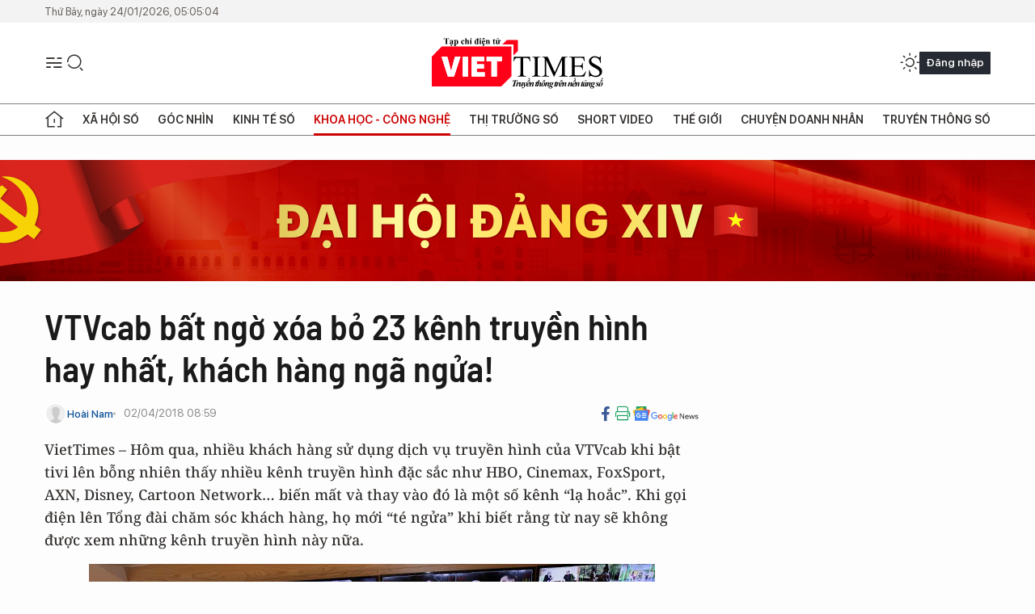

--- FILE ---
content_type: text/html;charset=utf-8
request_url: https://viettimes.vn/vtvcab-bat-ngo-xoa-bo-23-kenh-truyen-hinh-hay-nhat-khach-hang-nga-ngua-post75129.html
body_size: 26735
content:
<!DOCTYPE html> <html lang="vi"> <head> <title>VTVcab bất ngờ xóa bỏ 23 kênh truyền hình hay nhất, khách hàng ngã ngửa! | TẠP CHÍ ĐIỆN TỬ VIETTIMES</title> <meta name="description" content="VietTimes– Hôm qua, nhiều khách hàng sử dụng dịch vụ truyền hình của VTVcab khi bật tivilên bỗng nhiên thấy nhiều kênh truyền hình đặc sắc như HBO, Cinemax, FoxSport,AXN, Disney, Cartoon Network… biến mất và thay vào đó là một số kênh “lạ hoắc”.Khi gọi điện lên Tổng đài chăm sóc khách hàng, họ mới “té ngửa” khi biết rằng từnay sẽ không được xem những kênh truyền hình này nữa."/> <meta name="keywords" content="vtvcab, truyền hình trả tiền, xóa kênh đặc sắc, 23 kênh đặc sắc, bổ sung 12 kênh mới, tẩy chay vtvcab"/> <meta name="news_keywords" content="vtvcab, truyền hình trả tiền, xóa kênh đặc sắc, 23 kênh đặc sắc, bổ sung 12 kênh mới, tẩy chay vtvcab"/> <meta http-equiv="Content-Type" content="text/html; charset=utf-8" /> <meta http-equiv="X-UA-Compatible" content="IE=edge"/> <meta http-equiv="refresh" content="1800" /> <meta name="revisit-after" content="1 days" /> <meta name="viewport" content="width=device-width, initial-scale=1"> <meta http-equiv="content-language" content="vi" /> <meta name="format-detection" content="telephone=no"/> <meta name="format-detection" content="address=no"/> <meta name="apple-mobile-web-app-capable" content="yes"> <meta name="apple-mobile-web-app-status-bar-style" content="black"> <meta name="apple-mobile-web-app-title" content="TẠP CHÍ ĐIỆN TỬ VIETTIMES"/> <meta name="referrer" content="no-referrer-when-downgrade"/> <link rel="shortcut icon" href="https://cdn.viettimes.vn/assets/web/styles/img/favicon.ico" type="image/x-icon" /> <link rel="preconnect" href="https://cdn.viettimes.vn"/> <link rel="dns-prefetch" href="https://cdn.viettimes.vn"/> <link rel="dns-prefetch" href="//www.google-analytics.com" /> <link rel="dns-prefetch" href="//www.googletagmanager.com" /> <link rel="dns-prefetch" href="//stc.za.zaloapp.com" /> <link rel="dns-prefetch" href="//fonts.googleapis.com" /> <script> var cmsConfig = { domainDesktop: 'https://viettimes.vn', domainMobile: 'https://viettimes.vn', domainApi: 'https://api.viettimes.vn', domainStatic: 'https://cdn.viettimes.vn', domainLog: 'https://log.viettimes.vn', googleAnalytics: 'G-9VXR93J6QG', siteId: 0, pageType: 1, objectId: 75129, adsZone: 93, allowAds: true, adsLazy: true, antiAdblock: true, }; var USER_AGENT=window.navigator&&(window.navigator.userAgent||window.navigator.vendor)||window.opera||"",IS_MOBILE=/Android|webOS|iPhone|iPod|BlackBerry|Windows Phone|IEMobile|Mobile Safari|Opera Mini/i.test(USER_AGENT),IS_REDIRECT=!1;function setCookie(e,o,i){var n=new Date,i=(n.setTime(n.getTime()+24*i*60*60*1e3),"expires="+n.toUTCString());document.cookie=e+"="+o+"; "+i+";path=/;"}function getCookie(e){var o=document.cookie.indexOf(e+"="),i=o+e.length+1;return!o&&e!==document.cookie.substring(0,e.length)||-1===o?null:(-1===(e=document.cookie.indexOf(";",i))&&(e=document.cookie.length),unescape(document.cookie.substring(i,e)))}; </script> <script> if(USER_AGENT && USER_AGENT.indexOf("facebot") <= 0 && USER_AGENT.indexOf("facebookexternalhit") <= 0) { var query = ''; var hash = ''; if (window.location.search) query = window.location.search; if (window.location.hash) hash = window.location.hash; var canonicalUrl = 'https://viettimes.vn/vtvcab-bat-ngo-xoa-bo-23-kenh-truyen-hinh-hay-nhat-khach-hang-nga-ngua-post75129.html' + query + hash ; var curUrl = decodeURIComponent(window.location.href); if(!location.port && canonicalUrl.startsWith("http") && curUrl != canonicalUrl){ window.location.replace(canonicalUrl); } } </script> <meta name="author" content="TẠP CHÍ ĐIỆN TỬ VIETTIMES" /> <meta name="copyright" content="Copyright © 2026 by TẠP CHÍ ĐIỆN TỬ VIETTIMES" /> <meta name="RATING" content="GENERAL" /> <meta name="GENERATOR" content="TẠP CHÍ ĐIỆN TỬ VIETTIMES" /> <meta content="TẠP CHÍ ĐIỆN TỬ VIETTIMES" itemprop="sourceOrganization" name="source"/> <meta content="news" itemprop="genre" name="medium"/> <meta name="robots" content="noarchive, max-image-preview:large, index, follow" /> <meta name="GOOGLEBOT" content="noarchive, max-image-preview:large, index, follow" /> <link rel="canonical" href="https://viettimes.vn/vtvcab-bat-ngo-xoa-bo-23-kenh-truyen-hinh-hay-nhat-khach-hang-nga-ngua-post75129.html" /> <meta property="og:site_name" content="TẠP CHÍ ĐIỆN TỬ VIETTIMES"/> <meta property="og:rich_attachment" content="true"/> <meta property="og:type" content="article"/> <meta property="og:url" content="https://viettimes.vn/vtvcab-bat-ngo-xoa-bo-23-kenh-truyen-hinh-hay-nhat-khach-hang-nga-ngua-post75129.html"/> <meta property="og:image" content="https://cdn.viettimes.vn/images/8f57e31090c6e6a8f88d6b852c8b04f7f1b55d069c463067bf298917aef7da264eb8c5d6e950bcd5c394e5aa2f56f3dbefbda398cb97a359a2019f4540fdbd962b8cec3de2ed18c3f9241deee31e2b05/vtvcab1vtvcab_CUQU.png.webp"/> <meta property="og:image:width" content="1200"/> <meta property="og:image:height" content="630"/> <meta property="og:title" content="VTVcab bất ngờ xóa bỏ 23 kênh truyền hình hay nhất, khách hàng ngã ngửa!"/> <meta property="og:description" content="VietTimes– Hôm qua, nhiều khách hàng sử dụng dịch vụ truyền hình của VTVcab khi bật tivilên bỗng nhiên thấy nhiều kênh truyền hình đặc sắc như HBO, Cinemax, FoxSport,AXN, Disney, Cartoon Network… biến mất và thay vào đó là một số kênh “lạ hoắc”.Khi gọi điện lên Tổng đài chăm sóc khách hàng, họ mới “té ngửa” khi biết rằng từnay sẽ không được xem những kênh truyền hình này nữa."/> <meta name="twitter:card" value="summary"/> <meta name="twitter:url" content="https://viettimes.vn/vtvcab-bat-ngo-xoa-bo-23-kenh-truyen-hinh-hay-nhat-khach-hang-nga-ngua-post75129.html"/> <meta name="twitter:title" content="VTVcab bất ngờ xóa bỏ 23 kênh truyền hình hay nhất, khách hàng ngã ngửa!"/> <meta name="twitter:description" content="VietTimes– Hôm qua, nhiều khách hàng sử dụng dịch vụ truyền hình của VTVcab khi bật tivilên bỗng nhiên thấy nhiều kênh truyền hình đặc sắc như HBO, Cinemax, FoxSport,AXN, Disney, Cartoon Network… biến mất và thay vào đó là một số kênh “lạ hoắc”.Khi gọi điện lên Tổng đài chăm sóc khách hàng, họ mới “té ngửa” khi biết rằng từnay sẽ không được xem những kênh truyền hình này nữa."/> <meta name="twitter:image" content="https://cdn.viettimes.vn/images/8f57e31090c6e6a8f88d6b852c8b04f7f1b55d069c463067bf298917aef7da264eb8c5d6e950bcd5c394e5aa2f56f3dbefbda398cb97a359a2019f4540fdbd962b8cec3de2ed18c3f9241deee31e2b05/vtvcab1vtvcab_CUQU.png.webp"/> <meta name="twitter:site" content="@TẠP CHÍ ĐIỆN TỬ VIETTIMES"/> <meta name="twitter:creator" content="@TẠP CHÍ ĐIỆN TỬ VIETTIMES"/> <meta property="article:publisher" content="https://web.facebook.com/viettimes.vn" /> <meta property="article:tag" content="VTVcab,truyền hình trả tiền,xóa kênh đặc sắc,23 kênh đặc sắc,bổ sung 12 kênh mới,tẩy chay vtvcab"/> <meta property="article:section" content="Hạ tầng số,Công nghệ,Đừng bỏ qua,Khoa học - Công nghệ ,Tin công nghệ" /> <meta property="article:published_time" content="2018-04-02T15:59:00+0700"/> <meta property="article:modified_time" content="2018-04-04T21:48:59+0700"/> <script type="application/ld+json"> { "@context": "http://schema.org", "@type": "Organization", "name": "TẠP CHÍ ĐIỆN TỬ VIETTIMES", "url": "https://viettimes.vn", "logo": "https://cdn.viettimes.vn/assets/web/styles/img/logo.png", "foundingDate": "2016", "founders": [ { "@type": "Person", "name": "Cơ quan của Hội Truyền thông số Việt Nam" } ], "address": [ { "@type": "PostalAddress", "streetAddress": "Hà Nội", "addressLocality": "Hà Nội City", "addressRegion": "Northeast", "postalCode": "100000", "addressCountry": "VNM" } ], "contactPoint": [ { "@type": "ContactPoint", "telephone": "+84-862-774-832", "contactType": "customer service" }, { "@type": "ContactPoint", "telephone": "+84-932-288-166", "contactType": "customer service" } ], "sameAs": [ "https://www.youtube.com/@TapchiVietTimes", "https://web.facebook.com/viettimes.vn/", "https://www.tiktok.com/@viettimes.vn?lang=vi-VN" ] } </script> <script type="application/ld+json"> { "@context" : "https://schema.org", "@type" : "WebSite", "name": "TẠP CHÍ ĐIỆN TỬ VIETTIMES", "url": "https://viettimes.vn", "alternateName" : "Tạp chí điện tử Viettimes, Cơ quan của Hội Truyền thông số Việt Nam", "potentialAction": { "@type": "SearchAction", "target": { "@type": "EntryPoint", "urlTemplate": "https:\/\/viettimes.vn/search/?q={search_term_string}" }, "query-input": "required name=search_term_string" } } </script> <script type="application/ld+json"> { "@context":"http://schema.org", "@type":"BreadcrumbList", "itemListElement":[ { "@type":"ListItem", "position":1, "item":{ "@id":"https://viettimes.vn/tin-ict/", "name":"Tin công nghệ" } } ] } </script> <script type="application/ld+json"> { "@context": "http://schema.org", "@type": "NewsArticle", "mainEntityOfPage":{ "@type":"WebPage", "@id":"https://viettimes.vn/vtvcab-bat-ngo-xoa-bo-23-kenh-truyen-hinh-hay-nhat-khach-hang-nga-ngua-post75129.html" }, "headline": "VTVcab bất ngờ xóa bỏ 23 kênh truyền hình hay nhất, khách hàng ngã ngửa!", "description": "VietTimes– Hôm qua, nhiều khách hàng sử dụng dịch vụ truyền hình của VTVcab khi bật tivilên bỗng nhiên thấy nhiều kênh truyền hình đặc sắc như HBO, Cinemax, FoxSport,AXN, Disney, Cartoon Network… biến mất và thay vào đó là một số kênh “lạ hoắc”.Khi gọi điện lên Tổng đài chăm sóc khách hàng, họ mới “té ngửa” khi biết rằng từnay sẽ không được xem những kênh truyền hình này nữa.", "image": { "@type": "ImageObject", "url": "https://cdn.viettimes.vn/images/8f57e31090c6e6a8f88d6b852c8b04f7f1b55d069c463067bf298917aef7da264eb8c5d6e950bcd5c394e5aa2f56f3dbefbda398cb97a359a2019f4540fdbd962b8cec3de2ed18c3f9241deee31e2b05/vtvcab1vtvcab_CUQU.png.webp", "width" : 1200, "height" : 675 }, "datePublished": "2018-04-02T15:59:00+0700", "dateModified": "2018-04-04T21:48:59+0700", "author": { "@type": "Person", "name": "Hoài Nam" }, "publisher": { "@type": "Organization", "name": "TẠP CHÍ ĐIỆN TỬ VIETTIMES", "logo": { "@type": "ImageObject", "url": "https:\/\/cdn.viettimes.vn/assets/web/styles/img/logo.png" } } } </script> <link rel="preload" href="https://cdn.viettimes.vn/assets/web/styles/fonts/audio/icomoon.woff" as="font" type="font/woff" crossorigin=""> <link rel="preload" href="https://cdn.viettimes.vn/assets/web/styles/fonts/icomoon/icomoon-12-12-25.woff" as="font" type="font/woff" crossorigin=""> <link rel="preload" href="https://cdn.viettimes.vn/assets/web/styles/fonts/SFProDisplay/SFProDisplay-BlackItalic.woff2" as="font" type="font/woff2" crossorigin=""> <link rel="preload" href="https://cdn.viettimes.vn/assets/web/styles/fonts/SFProDisplay/SFProDisplay-Bold.woff2" as="font" type="font/woff2" crossorigin=""> <link rel="preload" href="https://cdn.viettimes.vn/assets/web/styles/fonts/SFProDisplay/SFProDisplay-Semibold.woff2" as="font" type="font/woff2" crossorigin=""> <link rel="preload" href="https://cdn.viettimes.vn/assets/web/styles/fonts/SFProDisplay/SFProDisplay-Medium.woff2" as="font" type="font/woff2" crossorigin=""> <link rel="preload" href="https://cdn.viettimes.vn/assets/web/styles/fonts/SFProDisplay/SFProDisplay-Regular.woff2" as="font" type="font/woff2" crossorigin=""> <link rel="preload" href="https://cdn.viettimes.vn/assets/web/styles/fonts/BSC/BarlowSemiCondensed-Bold.woff2" as="font" type="font/woff2" crossorigin=""> <link rel="preload" href="https://cdn.viettimes.vn/assets/web/styles/fonts/BSC/BarlowSemiCondensed-SemiBold.woff2" as="font" type="font/woff2" crossorigin=""> <link rel="preload" href="https://cdn.viettimes.vn/assets/web/styles/fonts/NotoSerif/NotoSerif-Bold.woff2" as="font" type="font/woff2" crossorigin=""> <link rel="preload" href="https://cdn.viettimes.vn/assets/web/styles/fonts/NotoSerif/NotoSerif-Medium.woff2" as="font" type="font/woff2" crossorigin=""> <link rel="preload" href="https://cdn.viettimes.vn/assets/web/styles/fonts/NotoSerif/NotoSerif-Regular.woff2" as="font" type="font/woff2" crossorigin=""> <link rel="preload" href="https://cdn.viettimes.vn/assets/web/styles/fonts/PoppinsZ/PoppinsZ-SemiBold.woff2" as="font" type="font/woff2" crossorigin=""> <link rel="preload" href="https://cdn.viettimes.vn/assets/web/styles/fonts/PoppinsZ/PoppinsZ-Medium.woff2" as="font" type="font/woff2" crossorigin=""> <link rel="preload" href="https://cdn.viettimes.vn/assets/web/styles/fonts/PoppinsZ/PoppinsZ-Regular.woff2" as="font" type="font/woff2" crossorigin=""> <link rel="preload" href="https://cdn.viettimes.vn/assets/web/styles/css/main.min-1.0.32.css" as="style"> <link rel="preload" href="https://cdn.viettimes.vn/assets/web/js/main.min-1.0.31.js" as="script"> <link rel="preload" href="https://cdn.viettimes.vn/assets/web/js/detail.min-1.0.14.js" as="script"> <link id="cms-style" rel="stylesheet" href="https://cdn.viettimes.vn/assets/web/styles/css/main.min-1.0.32.css"> <script type="text/javascript"> var _metaOgUrl = 'https://viettimes.vn/vtvcab-bat-ngo-xoa-bo-23-kenh-truyen-hinh-hay-nhat-khach-hang-nga-ngua-post75129.html'; var page_title = document.title; var tracked_url = window.location.pathname + window.location.search + window.location.hash; var cate_path = 'tin-ict'; if (cate_path.length > 0) { tracked_url = "/" + cate_path + tracked_url; } </script> <script async="" src="https://www.googletagmanager.com/gtag/js?id=G-9VXR93J6QG"></script> <script> if(!IS_REDIRECT){ window.dataLayer = window.dataLayer || []; function gtag(){dataLayer.push(arguments);} gtag('js', new Date()); gtag('config', 'G-9VXR93J6QG', {page_path: tracked_url}); } </script> </head> <body class="detail-normal"> <div id="sdaWeb_SdaMasthead" class="rennab banner-top" data-platform="1" data-position="Web_SdaMasthead" style="display:none"> </div> <header class="site-header"> <div class="top-header"> <time class="time" id="today"></time> </div> <div class="grid"> <div class="menu-search"> <i class="ic-menu"></i> <div class="search"> <i class="ic-search"></i> <div class="search-form"> <div class="advance-search"> <input type="text" class="txtsearch" placeholder="Nhập từ khóa cần tìm"> <select id="dlMode" class="select-mode"> <option value="4" selected="">Tìm theo tiêu đề</option> <option value="5">Bài viết</option> <option value="2">Tác giả</option> </select> </div> <button type="button" class="btn btn_search" aria-label="Tìm kiếm"> <i class="ic-search"></i>Tìm kiếm </button> </div> </div> </div> <a class="logo" href="https://viettimes.vn" title="TẠP CHÍ ĐIỆN TỬ VIETTIMES">TẠP CHÍ ĐIỆN TỬ VIETTIMES</a> <div class="hdr-action"> <a href="javascript:void(0);" class="notification" title="Nhận thông báo"> <i class="ic-notification"></i> </a> <a href="javascript:void(0);" class="dark-mode" title="Chế độ tối"> <i class="ic-sun"></i> <i class="ic-moon"></i> </a> <div class="wrap-user user-profile"></div> </div> </div> <ul class="menu"> <li class="main"> <a href="/" class="menu-heading" title="Trang chủ"><i class="ic-home"></i></a> </li> <li class="main" data-id="175"> <a class="menu-heading" href="https://viettimes.vn/xa-hoi-so/" title="Xã hội số">Xã hội số</a> <div class="cate-news loading" data-zone="175"></div> </li> <li class="main" data-id="115"> <a class="menu-heading" href="https://viettimes.vn/goc-nhin-truyen-thong/" title="Góc nhìn">Góc nhìn</a> <div class="cate-news loading" data-zone="115"></div> </li> <li class="main" data-id="3"> <a class="menu-heading" href="https://viettimes.vn/kinh-te-so/" title="Kinh tế số">Kinh tế số</a> <div class="cate-news loading" data-zone="3"></div> </li> <li class="main" data-id="109"> <a class="menu-heading active" href="https://viettimes.vn/khoa-hoc-cong-nghe/" title="Khoa học - Công nghệ ">Khoa học - Công nghệ </a> <div class="cate-news loading" data-zone="109"></div> </li> <li class="main" data-id="189"> <a class="menu-heading" href="https://viettimes.vn/thi-truong-so/" title="Thị trường số">Thị trường số</a> <div class="cate-news loading" data-zone="189"></div> </li> <li class="main" data-id="195"> <a class="menu-heading" href="https://viettimes.vn/short/" title="Short Video">Short Video</a> <div class="cate-news loading" data-zone="195"></div> </li> <li class="main" data-id="121"> <a class="menu-heading" href="https://viettimes.vn/the-gioi/" title="Thế giới">Thế giới</a> <div class="cate-news loading" data-zone="121"></div> </li> <li class="main" data-id="38"> <a class="menu-heading" href="https://viettimes.vn/doanh-nghiep-doanh-nhan/" title="Chuyện doanh nhân ">Chuyện doanh nhân </a> <div class="cate-news loading" data-zone="38"></div> </li> <li class="main" data-id="116"> <a class="menu-heading" href="https://viettimes.vn/vdca/" title="Truyền thông số">Truyền thông số</a> <div class="cate-news loading" data-zone="116"></div> </li> </ul> </header> <div class="big-menu-vertical"> <div class="hdr-action"> <i class="ic-close">close</i> <a href="#" class="notification"> <i class="ic-notification"></i> </a> <a href="#" class="dark-mode hidden"> <i class="ic-sun"></i> <i class="ic-moon"></i> </a> <a href="#" class="btn-modal" data-target="loginModal"> Đăng nhập </a> </div> <ul class="menu"> <li class="main"> <a href="/" class="menu-heading" title="Trang chủ"><i class="ic-home"></i>Trang chủ</a> </li> <li class="main"> <a class="menu-heading" href="https://viettimes.vn/xa-hoi-so/" title="Xã hội số">Xã hội số</a> <i class="ic-chevron-down"></i> <ul class="sub-menu"> <li class="main"> <a href="https://viettimes.vn/xa-hoi-su-kien/" title="Xã hội">Xã hội</a> </li> <li class="main"> <a href="https://viettimes.vn/phap-luat/" title="Pháp luật">Pháp luật</a> </li> <li class="main"> <a href="https://viettimes.vn/xa-hoi/y-te/" title="Y tế">Y tế</a> </li> </ul> </li> <li class="main"> <a class="menu-heading" href="https://viettimes.vn/goc-nhin-truyen-thong/" title="Góc nhìn">Góc nhìn</a> </li> <li class="main"> <a class="menu-heading" href="https://viettimes.vn/kinh-te-so/" title="Kinh tế số">Kinh tế số</a> <i class="ic-chevron-down"></i> <ul class="sub-menu"> <li class="main"> <a href="https://viettimes.vn/bat-dong-san/" title="Bất động sản">Bất động sản</a> </li> <li class="main"> <a href="https://viettimes.vn/kinh-te-du-lieu/du-lieu/" title="Dữ liệu">Dữ liệu</a> </li> <li class="main"> <a href="https://viettimes.vn/kinh-te-du-lieu/quan-tri/" title="Kinh Doanh">Kinh Doanh</a> </li> <li class="main"> <a href="https://viettimes.vn/chung-khoan/" title="Chứng khoán">Chứng khoán</a> </li> </ul> </li> <li class="main"> <a class="menu-heading active" href="https://viettimes.vn/khoa-hoc-cong-nghe/" title="Khoa học - Công nghệ ">Khoa học - Công nghệ </a> <i class="ic-chevron-down"></i> <ul class="sub-menu"> <li class="main"> <a href="https://viettimes.vn/ai/" title="AI">AI</a> </li> <li class="main"> <a href="https://viettimes.vn/cong-nghe/chuyen-doi-so/" title="Chuyển đổi số">Chuyển đổi số</a> </li> <li class="main"> <a href="https://viettimes.vn/ha-tang-so/" title="Hạ tầng số">Hạ tầng số</a> </li> </ul> </li> <li class="main"> <a class="menu-heading" href="https://viettimes.vn/thi-truong-so/" title="Thị trường số">Thị trường số</a> <i class="ic-chevron-down"></i> <ul class="sub-menu"> <li class="main"> <a href="https://viettimes.vn/oto-xe-may/" title="Xe">Xe</a> </li> <li class="main"> <a href="https://viettimes.vn/san-pham-dich-vu/" title="Sản phẩm dịch vụ">Sản phẩm dịch vụ</a> </li> <li class="main"> <a href="https://viettimes.vn/tu-van-tieu-dung/" title="Tư vấn tiêu dùng">Tư vấn tiêu dùng</a> </li> </ul> </li> <li class="main"> <a class="menu-heading" href="https://viettimes.vn/the-gioi/" title="Thế giới">Thế giới</a> <i class="ic-chevron-down"></i> <ul class="sub-menu"> <li class="main"> <a href="https://viettimes.vn/chuyen-la/" title="Chuyện lạ">Chuyện lạ</a> </li> <li class="main"> <a href="https://viettimes.vn/the-gioi/phan-tich/" title="Phân tích">Phân tích</a> </li> <li class="main"> <a href="https://viettimes.vn/cong-nghe-moi/" title="Công nghệ mới">Công nghệ mới</a> </li> </ul> </li> <li class="main"> <a class="menu-heading" href="https://viettimes.vn/doanh-nghiep-doanh-nhan/" title="Chuyện doanh nhân ">Chuyện doanh nhân </a> </li> <li class="main"> <a class="menu-heading" href="https://viettimes.vn/vdca/" title="Truyền thông số">Truyền thông số</a> </li> <li class="main"> <a class="menu-heading" href="https://viettimes.vn/multimedia/" title="Viettimes Media">Viettimes Media</a> <i class="ic-chevron-down"></i> <ul class="sub-menu"> <li class="main"> <a href="https://viettimes.vn/anh/" title="Ảnh">Ảnh</a> </li> <li class="main"> <a href="https://viettimes.vn/video/" title="Video">Video</a> </li> <li class="main"> <a href="https://viettimes.vn/short/" title="Short Video">Short Video</a> </li> <li class="main"> <a href="https://viettimes.vn/emagazine/" title="Emagazine">Emagazine</a> </li> <li class="main"> <a href="https://viettimes.vn/infographic/" title="Infographic">Infographic</a> </li> </ul> </li> </ul> </div> <div class="site-body"> <div id="sdaWeb_SdaAfterMenu" class="rennab " data-platform="1" data-position="Web_SdaAfterMenu" style="display:none"> </div> <div class="container"> <div id="sdaWeb_SdaTop" class="rennab " data-platform="1" data-position="Web_SdaTop" style="display:none"> </div> <div class="col"> <div class="main-col"> <div class="article"> <div class="article__header"> <h1 class="article__title cms-title "> VTVcab bất ngờ xóa bỏ 23 kênh truyền hình hay nhất, khách hàng ngã ngửa! </h1> <div class="article__meta"> <div class="wrap-meta"> <div class="author"> <div class="wrap-avatar"> <img src="https://cdn.viettimes.vn/assets/web/styles/img/no-ava.png" alt="Hoài Nam"> </div> <div class="author-info"> <a class="name" href="#" title="Hoài Nam">Hoài Nam</a> </div> </div> <time class="time" datetime="2018-04-02T15:59:00+0700" data-time="1522659540" data-friendly="false">02/04/2018 15:59</time> <meta class="cms-date" itemprop="datePublished" content="2018-04-02T15:59:00+0700"> </div> <div class="social article__social"> <a href="javascript:void(0);" class="item" data-href="https://viettimes.vn/vtvcab-bat-ngo-xoa-bo-23-kenh-truyen-hinh-hay-nhat-khach-hang-nga-ngua-post75129.html" data-rel="facebook" title="Facebook"> <i class="ic-facebook"></i> </a> <a href="javascript:void(0);" class="sendprint" title="In bài viết"><i class="ic-print"></i></a> <a href="https://news.google.com/publications/CAAiEE6ezvPKAM1ok3I5MxAd5DYqFAgKIhBOns7zygDNaJNyOTMQHeQ2?hl=vi" target="_blank" title="Google News"> <i class="ic-gg-news"> </i> </a> </div> </div> <div class="article__sapo cms-desc"> VietTimes – Hôm qua, nhiều khách hàng sử dụng dịch vụ truyền hình của VTVcab khi bật tivi lên bỗng nhiên thấy nhiều kênh truyền hình đặc sắc như HBO, Cinemax, FoxSport, AXN, Disney, Cartoon Network… biến mất và thay vào đó là một số kênh “lạ hoắc”. Khi gọi điện lên Tổng đài chăm sóc khách hàng, họ mới “té ngửa” khi biết rằng từ nay sẽ không được xem những kênh truyền hình này nữa. </div> <div id="sdaWeb_SdaArticleAfterSapo" class="rennab " data-platform="1" data-position="Web_SdaArticleAfterSapo" style="display:none"> </div> <figure class="article__avatar "> <img class="cms-photo" src="https://cdn.viettimes.vn/images/0014c7877766588d36f173314acdd0d3e3503ec6fdce238a63bbf8a7c4fa771da78567ab556bfb74fcc1864d3414463564effc2a72bd072db4dbb947140864c9/vtvcab1vtvcab_CUQU.png" alt="23 kênh truyền hình đặc sắc đã &#34;biến mất&#34; trên hệ thống truyền hình VTVcab (ảnh: VTVcab)" cms-photo-caption="23 kênh truyền hình đặc sắc đã &#34;biến mất&#34; trên hệ thống truyền hình VTVcab (ảnh: VTVcab)"/> <figcaption>23 kênh truyền hình đặc sắc đã "biến mất" trên hệ thống truyền hình VTVcab (ảnh: VTVcab)</figcaption> </figure> <div id="sdaWeb_SdaArticleAfterAvatar" class="rennab " data-platform="1" data-position="Web_SdaArticleAfterAvatar" style="display:none"> </div> </div> <div class="article__social features"> <a href="javascript:void(0);" class="item fb" data-href="https://viettimes.vn/vtvcab-bat-ngo-xoa-bo-23-kenh-truyen-hinh-hay-nhat-khach-hang-nga-ngua-post75129.html" data-rel="facebook" title="Facebook"> <i class="ic-facebook"></i> </a> <a href="javascript:void(0);" class="print sendprint" title="In bài viết"><i class="ic-print"></i></a> <a href="javascript:void(0);" class="mail sendmail" data-href="https://viettimes.vn/vtvcab-bat-ngo-xoa-bo-23-kenh-truyen-hinh-hay-nhat-khach-hang-nga-ngua-post75129.html" data-rel="Gửi mail"> <i class="ic-mail"></i> </a> <a href="javascript:void(0);" class="item link" data-href="https://viettimes.vn/vtvcab-bat-ngo-xoa-bo-23-kenh-truyen-hinh-hay-nhat-khach-hang-nga-ngua-post75129.html" data-rel="copy"> <i class="ic-link"></i> </a> <a href="javascript:void(0);" onclick="ME.sendBookmark(this,75129);" class="bookmark btnBookmark hidden" title="Lưu tin" data-type="1" data-id="75129"> <i class="ic-bookmark"></i>Lưu tin </a> </div> <div class="article__body zce-content-body cms-body" itemprop="articleBody"> <p><b>Xóa 23 kênh đặc sắc, thay vào 12 kênh “nhạt như nước ốc”</b></p>
<p>Trước thời điểm 1/4, trong một số đoạn quảng cáo nhỏ trên truyền hình, VTVcab có thông tin rằng trong thời gian tới sẽ mở thêm 4 kênh mới, trong đó có 2 kênh cho trẻ em và 1 kênh khoa học. Các thuê bao của VTVcab đều nghĩ rằng bên cạnh các kênh sẵn có, họ sẽ được bổ sung thêm 4 kênh mới. Nhưng thực chất là VTVcab đã thêm vào 12 kênh mới, nhưng lại âm thầm bỏ đi 23 kênh đặc sắc nhất, trong số đó có HBO, Cinemax, FoxSport1, FoxSport2, AXN, RED, CNN, BBC, Cartoon Network, Disney Channel…</p>
<p>Trên các diễn đàn và mạng xã hội, rất nhiều thuê bao đã kêu ca về việc này. Nhiều người cảm giác như họ vừa bị “đánh úp” khi họ không nhận được bất kỳ thông báo nào từ phía nhà đài. Có lẽ bất công nhất là đối với các thuê bao cả năm. Chỉ vì “bùi tai” khi được hứa hẹn ký hợp đồng cả năm sẽ được nhận một thùng sữa TH True Milk mà họ đã lỡ “bút sa gà chết”. Lúc này, họ không được xem những kênh yêu thích, nhưng cũng không thể “dứt tình” với nhà đài vì đã lỡ ký hợp đồng.</p>
<p><b>Có thật nội dung 12 kênh mới là nhạt?</b></p>
<div> <span><b></b></span>
</div>
<div class="full-img"> <img src="[data-uri]" alt="VTVcab bất ngờ xóa bỏ 23 kênh truyền hình hay nhất, khách hàng ngã ngửa! ảnh 1" class="lazyload cms-photo" data-large-src="https://cdn.viettimes.vn/images/d2d8ecceb7f9fb92fdc6d38a7b8876b1afd834b18a17a61b4eb20564db20e36c81e7c8413ecf7cd85367daaa0dde60a1f5debe595668809de5c7d9fda735a1a8/vtvcab2vtvcab_242018.png" data-src="https://cdn.viettimes.vn/images/0014c7877766588d36f173314acdd0d3e3503ec6fdce238a63bbf8a7c4fa771d45203902b0c0612f7d9d5add388b3af5da47336f578c4c777a6a9483b590528d/vtvcab2vtvcab_242018.png" title="VTVcab bất ngờ xóa bỏ 23 kênh truyền hình hay nhất, khách hàng ngã ngửa! ảnh 1"><span class="fig">Kênh mới BabyTV thay thế cho Disney Channel và Cartoon Network</span>
</div>
<p>12 kênh mới của VTVcab đưa ra lần này có các kênh như Woman, Dr. Fit, Happy Kids, Planet Earth… Đây là những kênh đã từng có mặt tại 6 nước thuộc Nam Tư cũ, nhưng sau đó thì không xuất hiện ở thêm ở quốc gia nào khác vì nội dung không đặc sắc, tỷ lệ rating khá thấp.&nbsp;&nbsp;<br></p>
<p>Trong số 12 kênh nói trên, chỉ có 3 kênh Fox, History và BlueAnt là khá có tiếng, còn lại đều là những kênh ít người xem. Nhưng ngay cả 3 kênh này thì nội dung cũng chưa phải cập nhật nhất. Ví dụ như kênh BlueAnt đang chiếu series phim Reign (Bí mật vương triều) nhưng là những tập phim từ mùa 2 năm 2014, hay phim NCIS (Hải Quân) đang chiếu mùa 4, trong khi ở AXN đã chiếu đến mùa 6.</p>
<div class="sda_middle"> <div id="sdaWeb_SdaArticleMiddle" class="rennab fyi" data-platform="1" data-position="Web_SdaArticleMiddle"> </div>
</div>
<p>Kênh Box Movie 1 dùng để thay thế cho HBO thì toàn chiếu phim cũ, chẳng hạn như họ đang chiếu Fast and Furious 1 (2001), trong khi HBO chuẩn bị chiếu Fast and Furious 8 (2017). Không thấy tên các bộ phim đình đám trong năm 2017 trong lịch chiếu của Box Movie 1. Rõ ràng, kênh phim truyện này không “đủ tuổi” để so sánh với HBO. Chưa kể, HBO còn truyền trực tiếp lễ trao giải Oscar hàng năm, cũng như có ít nhất 50% bộ phim nằm trong top 20 phim ăn khách nhất thị trường Bắc Mỹ hàng năm.</p>
<div> Khi bỏ đi hai kênh thể thao FoxSport 1 và FoxSport 2, thuê bao VTVcab sẽ không có cơ hội được xem trực tiếp 4 giải Grand Slam của môn quần vợt, cũng như các giải UFC, đua xe F1, MotoGP. Một admin diễn đàn về truyền hình nhận xét rằng: "Việc mất đi 2 kênh thể thao khiến cho nội dung VTVcab trở nên nhạt nhẽo".&nbsp;&nbsp;
</div>
<p><b>VTVcab nói gì? &nbsp;</b></p>
<p>Phóng viên của VietTimes đã gọi điện lên tổng đài chăm sóc khách hàng của VTVcab để thắc mắc về sự thay đổi cụm kênh mà không nhận được thông báo nào từ phía nhà đài, nhân viên trực tổng đài đã giải thích rằng thông báo đã được đưa ra từ trước trên website của VTVcab, chạy chữ trên các kênh chuyển đổi. Nhưng nhiều thuê bao của VTVcab đã phản ánh trên các diễn đàn rằng mình không nhận được bất kỳ thông báo nào, và sáng 1/4 khi họ bật tivi lên xem thì thấy một số kênh bị đổi, một số kênh có dòng chữ “bạn không có quyền truy cập”.</p>
<div> Trước thắc mắc của khán giả, bà Nguyễn Hoàng Phương, Giám đốc Truyền thông của VTVcab nói rằng đơn vị này đã nghiên cứu thị hiếu của khán giả Việt và 12 kênh mới được lên sóng đều mang những nội dung được biên tập để phù hợp với khán giả Việt. Bà Hoàng Phương khẳng định: “VTVcab cam kết mang chất lượng nội dung tốt nhất tới khán giả. Sau hai đến ba ngày phát sóng các kênh mới, khán giả sẽ cảm nhận được sự khác biệt về nội dung”.
</div>
<div class="full-img"> <img src="[data-uri]" alt="VTVcab bất ngờ xóa bỏ 23 kênh truyền hình hay nhất, khách hàng ngã ngửa! ảnh 2" class="lazyload cms-photo" data-large-src="https://cdn.viettimes.vn/images/d2d8ecceb7f9fb92fdc6d38a7b8876b1afd834b18a17a61b4eb20564db20e36c01ffb74164654869b6332b696fe4cd36ab4dfc2720339c8b8470c51df4bf8f6f9397c350fe49fcaf4b835b5971c4abf9/hoangphuongictnews_242018.jpg" data-src="https://cdn.viettimes.vn/images/0014c7877766588d36f173314acdd0d3e3503ec6fdce238a63bbf8a7c4fa771d7ab1b09a2b24fb1ee36224416289b712ff976ffc38203e30cfcb56078576acdbdced13802b2ea3f99fc26a18450b2c38/hoangphuongictnews_242018.jpg" title="VTVcab bất ngờ xóa bỏ 23 kênh truyền hình hay nhất, khách hàng ngã ngửa! ảnh 2"><span class="fig">Bà Nguyễn Thị Hoàng Phương -&nbsp; Giám đốc Truyền thông VTVcab (ảnh: ictnews)</span>
</div>
<p>Đại diện của VTVcab cũng nói rằng đây là một sự chuyển dịch mang tính đột phá, mang tính lịch sử trong quá trình phát triển của VTVcab để bắt kịp với xu thế phát triển của công nghệ mới, của cách mạng công nghiệp 4.0!<br></p>
<div class="sda_middle"> <div id="sdaWeb_SdaArticleMiddle1" class="rennab fyi" data-platform="1" data-position="Web_SdaArticleMiddle1"> </div>
</div>
<p><b>Ý kiến của Luật sư</b></p>
<p>Về việc VTVcab bất ngờ thay thế 23 kênh đặc sắc bằng các kênh có rating thấp, liệu điều này có vi phạm đến quyền lợi khách hàng, luật sư Trần Mạnh Tùng thuộc Văn phòng Luật sư Kết nối nói rằng giữa người sử dụng dịch vụ truyền hình và bên cung cấp dịch vụ có ký hợp đồng, cần căn cứ vào các điều khoản của hợp đồng để xem xét trách nhiệm của mỗi bên. Việc nhiều người dùng khiếu nại họ không được VTVcab thông báo trước sự thay đổi, cũng như thay đổi kênh mà không tham khảo ý kiến của khách hàng, cũng cần phải căn cứ vào hợp đồng xem có quy định nào về thời gian thông báo, phương thức thông báo hay không.</p>
<p>Thực tế, trong hợp đồng mà VTVcab ký với khách hàng, điểm 5.5 có quy định quyền thay đổi kênh của VTV, cũng như quy định việc thông báo tới khách hàng thông qua các phương tiện như website, tin nhắn, email (nhưng không nêu rõ là trước bao nhiêu ngày cho đến khi dừng dịch vụ).</p>
<p><b>Nhiều thuê bao kêu gọi tẩy chay VTVcab</b></p>
<div> Việc thay thế các kênh có nội dung đặc sắc đã khiến nhiều thuê bao VTVcab tỏ ra bất bình. Trên nhiều diễn đàn và mạng xã hội đã nổi lên những ý kiến kêu gọi tẩy chay VTVcab để chuyển sang sử dụng một dịch vụ khác có các kênh yêu thích.
</div>
<div class="full-img"> <img src="[data-uri]" alt="VTVcab bất ngờ xóa bỏ 23 kênh truyền hình hay nhất, khách hàng ngã ngửa! ảnh 3" class="lazyload cms-photo" data-large-src="https://cdn.viettimes.vn/images/d2d8ecceb7f9fb92fdc6d38a7b8876b1afd834b18a17a61b4eb20564db20e36c636a20a00bc4c50aa3ccdee9541148fcf58faadafd413fb6a5331ab785b74718/vtvcab3vtvcab_242018.jpg" data-src="https://cdn.viettimes.vn/images/0014c7877766588d36f173314acdd0d3e3503ec6fdce238a63bbf8a7c4fa771dd8605d78d785c802cfa0182795b2c057dac8cde007f3e207453695655c4468f4/vtvcab3vtvcab_242018.jpg" title="VTVcab bất ngờ xóa bỏ 23 kênh truyền hình hay nhất, khách hàng ngã ngửa! ảnh 3"><span class="fig">Các thuê bao kêu gọi tẩy chay VTVcab</span>
</div>
<div class="sda_middle"> <div id="sdaWeb_SdaArticleMiddle2" class="rennab fyi" data-platform="1" data-position="Web_SdaArticleMiddle2"> </div>
</div>
<div class="full-img"> <img src="[data-uri]" alt="VTVcab bất ngờ xóa bỏ 23 kênh truyền hình hay nhất, khách hàng ngã ngửa! ảnh 4" class="lazyload cms-photo" data-large-src="https://cdn.viettimes.vn/images/d2d8ecceb7f9fb92fdc6d38a7b8876b1afd834b18a17a61b4eb20564db20e36c39f8c834bdc56a166626c061fb3c7ae44eaa3c9a17012445d72e8f1022df7795/vtvcab5fb_242018.jpg" data-src="https://cdn.viettimes.vn/images/0014c7877766588d36f173314acdd0d3e3503ec6fdce238a63bbf8a7c4fa771d2d0629d165b382837bf0740ff5b246d2950bab2d15ea36842e462cc1e0456ba2/vtvcab5fb_242018.jpg" title="VTVcab bất ngờ xóa bỏ 23 kênh truyền hình hay nhất, khách hàng ngã ngửa! ảnh 4"><span class="fig">Khách hàng lập page kêu gọi tẩy chay VTVcab</span>
</div>
<p>Rõ ràng, với quy luật cung cầu của thị trường, nếu VTVcab không đáp ứng được sở thích của khách hàng, đơn vị này nhiều khả năng sẽ đánh mất một số lượng lớn thuê bao vào tay đối thủ, nếu như không có biện pháp “giữ chân” và “kích cầu”.<br></p>
<p>VietTimes sẽ tiếp tục thông tin đến bạn đọc những diễn biến mới nhất. &nbsp;</p> <div id="sdaWeb_SdaArticleAfterBody" class="rennab " data-platform="1" data-position="Web_SdaArticleAfterBody" style="display:none"> </div> <div class="related-news"> <h3 class="box-heading"> <span class="title">Tin liên quan</span> </h3> <div class="box-content" data-source="related-news"> <article class="story"> <h2 class="story__heading" data-tracking="61496"> <a class="cms-link " href="https://viettimes.vn/song-truyen-hinh-quoc-te-gian-doan-vi-bao-tu-post61496.html" title="Sóng truyền hình quốc tế gián đoạn vì bão từ"> Sóng truyền hình quốc tế gián đoạn vì bão từ </a> </h2> </article> <article class="story"> <h2 class="story__heading" data-tracking="64520"> <a class="cms-link " href="https://viettimes.vn/vtvcab-mua-giai-phap-cong-nghe-hien-dai-vao-san-xuat-chuong-trinh-truyen-hinh-post64520.html" title="VTVcab mua giải pháp công nghệ hiện đại vào sản xuất chương trình truyền hình"> VTVcab mua giải pháp công nghệ hiện đại vào sản xuất chương trình truyền hình </a> </h2> </article> <article class="story"> <h2 class="story__heading" data-tracking="47006"> <a class="cms-link " href="https://viettimes.vn/android-tv-box-tan-cong-thi-truong-nong-thon-post47006.html" title="Android TV Box tấn công thị trường nông thôn"> Android TV Box tấn công thị trường nông thôn </a> </h2> </article> <article class="story"> <h2 class="story__heading" data-tracking="54030"> <a class="cms-link " href="https://viettimes.vn/pho-thu-tuong-thuc-co-phan-hoa-truyen-hinh-cap-viet-nam-post54030.html" title="Phó thủ tướng thúc cổ phần hóa Truyền hình cáp Việt Nam"> Phó thủ tướng thúc cổ phần hóa Truyền hình cáp Việt Nam </a> </h2> </article> <article class="story"> <h2 class="story__heading" data-tracking="43983"> <a class="cms-link " href="https://viettimes.vn/trien-khai-thanh-cong-internet-bang-rong-tai-22-tinh-thanh-post43983.html" title="Triển khai thành công Internet băng rộng tại 22 tỉnh thành"> Triển khai thành công Internet băng rộng tại 22 tỉnh thành </a> </h2> </article> </div> </div> <div id="sdaMobile_SdaArticleAfterRelated" class="rennab " data-platform="1" data-position="Mobile_SdaArticleAfterRelated" style="display:none"> </div> <div class="article__tag"> <h3 class="box-heading"> <span class="title">Từ khóa: </span> </h3> <div class="box-content"> <a href="https://viettimes.vn/tu-khoa/vtvcab-tag8543.html" title="VTVcab">#VTVcab</a> <a href="https://viettimes.vn/tu-khoa/truyen-hinh-tra-tien-tag6573.html" title="truyền hình trả tiền">#truyền hình trả tiền</a> <a href="https://viettimes.vn/tu-khoa/xoa-kenh-dac-sac-tag60291.html" title="xóa kênh đặc sắc">#xóa kênh đặc sắc</a> <a href="https://viettimes.vn/tu-khoa/23-kenh-dac-sac-tag60292.html" title="23 kênh đặc sắc">#23 kênh đặc sắc</a> <a href="https://viettimes.vn/tu-khoa/bo-sung-12-kenh-moi-tag60293.html" title="bổ sung 12 kênh mới">#bổ sung 12 kênh mới</a> <a href="https://viettimes.vn/tu-khoa/tay-chay-vtvcab-tag60294.html" title="tẩy chay vtvcab">#tẩy chay vtvcab</a> </div> </div> <div id="sdaWeb_SdaArticleAfterTag" class="rennab " data-platform="1" data-position="Web_SdaArticleAfterTag" style="display:none"> </div> <div class="article__meta"> <div class="fb-like" data-href="https://viettimes.vn/vtvcab-bat-ngo-xoa-bo-23-kenh-truyen-hinh-hay-nhat-khach-hang-nga-ngua-post75129.html" data-width="" data-layout="button_count" data-action="like" data-size="small" data-share="true"></div> <a href="javascript:void(0);" onclick="ME.sendBookmark(this,75129);" class="bookmark btnBookmark hidden" title="Lưu tin" data-type="1" data-id="75129"> <i class="ic-bookmark"></i>Lưu tin </a> </div> <div class="wrap-comment" id="comment75129" data-id="75129" data-type="20"></div> <div id="sdaWeb_SdaArticleAfterComment" class="rennab " data-platform="1" data-position="Web_SdaArticleAfterComment" style="display:none"> </div> </div> </div> </div> <div class="sub-col"> <div id="sidebar-top-1"> <div class="hot-news"> <h3 class="box-heading"> <span class="title">Đọc nhiều</span> </h3> <div class="box-content" data-source="mostread-news"> <article class="story"> <figure class="story__thumb"> <a class="cms-link" href="https://viettimes.vn/6-uy-vien-bo-chinh-tri-khoa-xiii-khong-tai-cu-ban-chap-hanh-trung-uong-khoa-moi-post194003.html" title="6 Ủy viên Bộ Chính trị khóa XIII không tái cử Ban Chấp hành Trung ương khóa mới"> <img class="lazyload" src="[data-uri]" data-src="https://cdn.viettimes.vn/images/fc969af0d82e3131e9d58233fb74b038a69c0824d9d06048315714bbe8e56c37067672c7e25bd3b5690eb41c9b94c2c048053a09861e1e8909204a507612a6d8/anh-1-7291.jpg.webp" data-srcset="https://cdn.viettimes.vn/images/fc969af0d82e3131e9d58233fb74b038a69c0824d9d06048315714bbe8e56c37067672c7e25bd3b5690eb41c9b94c2c048053a09861e1e8909204a507612a6d8/anh-1-7291.jpg.webp 1x, https://cdn.viettimes.vn/images/842ad3902b0bfc969e57c2e71e99ba23a69c0824d9d06048315714bbe8e56c37067672c7e25bd3b5690eb41c9b94c2c048053a09861e1e8909204a507612a6d8/anh-1-7291.jpg.webp 2x" alt="Đại hội Đảng lần thứ 14 vừa công bố danh sách Ban Chấp hành Trung ương với 200 Ủy viên tối 22/1."> <noscript><img src="https://cdn.viettimes.vn/images/fc969af0d82e3131e9d58233fb74b038a69c0824d9d06048315714bbe8e56c37067672c7e25bd3b5690eb41c9b94c2c048053a09861e1e8909204a507612a6d8/anh-1-7291.jpg.webp" srcset="https://cdn.viettimes.vn/images/fc969af0d82e3131e9d58233fb74b038a69c0824d9d06048315714bbe8e56c37067672c7e25bd3b5690eb41c9b94c2c048053a09861e1e8909204a507612a6d8/anh-1-7291.jpg.webp 1x, https://cdn.viettimes.vn/images/842ad3902b0bfc969e57c2e71e99ba23a69c0824d9d06048315714bbe8e56c37067672c7e25bd3b5690eb41c9b94c2c048053a09861e1e8909204a507612a6d8/anh-1-7291.jpg.webp 2x" alt="Đại hội Đảng lần thứ 14 vừa công bố danh sách Ban Chấp hành Trung ương với 200 Ủy viên tối 22/1." class="image-fallback"></noscript> </a> </figure> <h2 class="story__heading" data-tracking="194003"> <a class="cms-link " href="https://viettimes.vn/6-uy-vien-bo-chinh-tri-khoa-xiii-khong-tai-cu-ban-chap-hanh-trung-uong-khoa-moi-post194003.html" title="6 Ủy viên Bộ Chính trị khóa XIII không tái cử Ban Chấp hành Trung ương khóa mới"> 6 Ủy viên Bộ Chính trị khóa XIII không tái cử Ban Chấp hành Trung ương khóa mới </a> </h2> </article> <article class="story"> <figure class="story__thumb"> <a class="cms-link" href="https://viettimes.vn/dau-dan-xuyen-boongke-lon-nhat-the-gioi-duoc-tich-hop-vao-ten-lua-dan-dao-moi-cua-han-quoc-post193926.html" title="Đầu đạn xuyên boongke lớn nhất thế giới được tích hợp vào tên lửa đạn đạo mới của Hàn Quốc"> <img class="lazyload" src="[data-uri]" data-src="https://cdn.viettimes.vn/images/[base64]/dau-dan-xuyen-boongke-lon-nhat-the-gioi-duoc-tich-hop-vao-ten-lua-dan-dao-moi-cua-han-quoc.png.webp" alt="Tên lửa đạn đạo Hyunmoo-5 của Hàn Quốc. Ảnh: MW."> <noscript><img src="https://cdn.viettimes.vn/images/[base64]/dau-dan-xuyen-boongke-lon-nhat-the-gioi-duoc-tich-hop-vao-ten-lua-dan-dao-moi-cua-han-quoc.png.webp" alt="Tên lửa đạn đạo Hyunmoo-5 của Hàn Quốc. Ảnh: MW." class="image-fallback"></noscript> </a> </figure> <h2 class="story__heading" data-tracking="193926"> <a class="cms-link " href="https://viettimes.vn/dau-dan-xuyen-boongke-lon-nhat-the-gioi-duoc-tich-hop-vao-ten-lua-dan-dao-moi-cua-han-quoc-post193926.html" title="Đầu đạn xuyên boongke lớn nhất thế giới được tích hợp vào tên lửa đạn đạo mới của Hàn Quốc"> Đầu đạn xuyên boongke lớn nhất thế giới được tích hợp vào tên lửa đạn đạo mới của Hàn Quốc </a> </h2> </article> <article class="story"> <figure class="story__thumb"> <a class="cms-link" href="https://viettimes.vn/vi-sao-he-thong-phong-khong-s-300-cua-venezuela-ngat-ket-noi-voi-radar-trong-vu-dot-kich-cua-my-post193804.html" title="Vì sao hệ thống phòng không S-300 của Venezuela &#34;ngắt kết nối&#34; với radar trong vụ đột kích của Mỹ?"> <img class="lazyload" src="[data-uri]" data-src="https://cdn.viettimes.vn/images/[base64]/vi-sao-he-thong-phong-khong-s-300-cua-venezuela-ngat-ket-noi-voi-radar-trong-vu-dot-kich-cua-my.png.webp" alt="Phương tiện phóng thuộc hệ thống S-300V. Ảnh: MW."> <noscript><img src="https://cdn.viettimes.vn/images/[base64]/vi-sao-he-thong-phong-khong-s-300-cua-venezuela-ngat-ket-noi-voi-radar-trong-vu-dot-kich-cua-my.png.webp" alt="Phương tiện phóng thuộc hệ thống S-300V. Ảnh: MW." class="image-fallback"></noscript> </a> </figure> <h2 class="story__heading" data-tracking="193804"> <a class="cms-link " href="https://viettimes.vn/vi-sao-he-thong-phong-khong-s-300-cua-venezuela-ngat-ket-noi-voi-radar-trong-vu-dot-kich-cua-my-post193804.html" title="Vì sao hệ thống phòng không S-300 của Venezuela &#34;ngắt kết nối&#34; với radar trong vụ đột kích của Mỹ?"> Vì sao hệ thống phòng không S-300 của Venezuela "ngắt kết nối" với radar trong vụ đột kích của Mỹ? </a> </h2> </article> <article class="story"> <figure class="story__thumb"> <a class="cms-link" href="https://viettimes.vn/thi-truong-kiev-bat-ngo-keu-goi-nguoi-dan-roi-khoi-thanh-pho-post193809.html" title="Thị trưởng Kiev bất ngờ kêu gọi người dân rời khỏi thành phố"> <img class="lazyload" src="[data-uri]" data-src="https://cdn.viettimes.vn/images/[base64]/thi-truong-kiev-bat-ngo-keu-goi-nguoi-dan-roi-khoi-thanh-pho.jpg.webp" alt="Thị trưởng Kiev Vitaly Klitschko. Ảnh: Getty."> <noscript><img src="https://cdn.viettimes.vn/images/[base64]/thi-truong-kiev-bat-ngo-keu-goi-nguoi-dan-roi-khoi-thanh-pho.jpg.webp" alt="Thị trưởng Kiev Vitaly Klitschko. Ảnh: Getty." class="image-fallback"></noscript> </a> </figure> <h2 class="story__heading" data-tracking="193809"> <a class="cms-link " href="https://viettimes.vn/thi-truong-kiev-bat-ngo-keu-goi-nguoi-dan-roi-khoi-thanh-pho-post193809.html" title="Thị trưởng Kiev bất ngờ kêu gọi người dân rời khỏi thành phố"> Thị trưởng Kiev bất ngờ kêu gọi người dân rời khỏi thành phố </a> </h2> </article> <article class="story"> <figure class="story__thumb"> <a class="cms-link" href="https://viettimes.vn/dan-mach-tro-thanh-quoc-gia-thu-ba-so-huu-hoan-toan-tiem-kich-f-35-the-he-5-sau-khi-loai-bien-f-16-post193908.html" title="Đan Mạch trở thành quốc gia thứ ba sở hữu hoàn toàn tiêm kích F-35 thế hệ 5 sau khi loại biên F-16"> <img class="lazyload" src="[data-uri]" data-src="https://cdn.viettimes.vn/images/[base64]/dan-mach-loai-bien-f-16-tro-thanh-quoc-gia-thu-ba-so-huu-hoan-toan-tiem-kich-f-35-the-he-5.jpg.webp" alt="Chiến đấu cơ thế hệ 5 F-35A do Mỹ chế tạo. Ảnh: MW."> <noscript><img src="https://cdn.viettimes.vn/images/[base64]/dan-mach-loai-bien-f-16-tro-thanh-quoc-gia-thu-ba-so-huu-hoan-toan-tiem-kich-f-35-the-he-5.jpg.webp" alt="Chiến đấu cơ thế hệ 5 F-35A do Mỹ chế tạo. Ảnh: MW." class="image-fallback"></noscript> </a> </figure> <h2 class="story__heading" data-tracking="193908"> <a class="cms-link " href="https://viettimes.vn/dan-mach-tro-thanh-quoc-gia-thu-ba-so-huu-hoan-toan-tiem-kich-f-35-the-he-5-sau-khi-loai-bien-f-16-post193908.html" title="Đan Mạch trở thành quốc gia thứ ba sở hữu hoàn toàn tiêm kích F-35 thế hệ 5 sau khi loại biên F-16"> Đan Mạch trở thành quốc gia thứ ba sở hữu hoàn toàn tiêm kích F-35 thế hệ 5 sau khi loại biên F-16 </a> </h2> </article> </div> </div> <div id="sdaWeb_SdaRightHot1" class="rennab " data-platform="1" data-position="Web_SdaRightHot1" style="display:none"> </div> <div id="sdaWeb_SdaRightHot2" class="rennab " data-platform="1" data-position="Web_SdaRightHot2" style="display:none"> </div> <div class="new-news fyi-position"> <h3 class="box-heading"> <span class="title">Tin mới</span> </h3> <div class="box-content" data-source="latest-news"> <article class="story"> <figure class="story__thumb"> <a class="cms-link" href="https://viettimes.vn/lieu-apple-co-bo-lo-thi-truong-dien-thoai-gap-post166636.html" title="Liệu Apple có bỏ lỡ thị trường điện thoại gập?"> <img class="lazyload" src="[data-uri]" data-src="https://cdn.viettimes.vn/images/c692e9867c7f5232850ba79dde983fd2811b82565a58c5e1ec69e4c7c9364b2f658a4d5354ff8fd693579a1d2a80fdec62bf88479f35cf1d12bf4ecb29f3a91c/capture-9477.png.webp" alt="Ảnh: Google"> <noscript><img src="https://cdn.viettimes.vn/images/c692e9867c7f5232850ba79dde983fd2811b82565a58c5e1ec69e4c7c9364b2f658a4d5354ff8fd693579a1d2a80fdec62bf88479f35cf1d12bf4ecb29f3a91c/capture-9477.png.webp" alt="Ảnh: Google" class="image-fallback"></noscript> </a> </figure> <h2 class="story__heading" data-tracking="166636"> <a class="cms-link " href="https://viettimes.vn/lieu-apple-co-bo-lo-thi-truong-dien-thoai-gap-post166636.html" title="Liệu Apple có bỏ lỡ thị trường điện thoại gập?"> Liệu Apple có bỏ lỡ thị trường điện thoại gập? </a> </h2> </article> <article class="story"> <figure class="story__thumb"> <a class="cms-link" href="https://viettimes.vn/google-ra-mat-may-tinh-bang-pixel-di-kem-voi-dock-sac-khong-day-doc-dao-post166625.html" title="Google ra mắt máy tính bảng Pixel đi kèm với dock sạc không dây độc đáo"> <img class="lazyload" src="[data-uri]" data-src="https://cdn.viettimes.vn/images/c692e9867c7f5232850ba79dde983fd2e928a239de3be293a064cbf09b0e280a29850f66abeb46d0bf052dc04fcc18473538f505a51465149afc001892197df322b810ffe4f6cf53bfc7069ffdde2613/pixel-tablet-1-2304.png.webp" alt="Google ra mắt máy tính bảng Pixel đi kèm với dock sạc không dây độc đáo (Ảnh: Gizmochina)"> <noscript><img src="https://cdn.viettimes.vn/images/c692e9867c7f5232850ba79dde983fd2e928a239de3be293a064cbf09b0e280a29850f66abeb46d0bf052dc04fcc18473538f505a51465149afc001892197df322b810ffe4f6cf53bfc7069ffdde2613/pixel-tablet-1-2304.png.webp" alt="Google ra mắt máy tính bảng Pixel đi kèm với dock sạc không dây độc đáo (Ảnh: Gizmochina)" class="image-fallback"></noscript> </a> </figure> <h2 class="story__heading" data-tracking="166625"> <a class="cms-link " href="https://viettimes.vn/google-ra-mat-may-tinh-bang-pixel-di-kem-voi-dock-sac-khong-day-doc-dao-post166625.html" title="Google ra mắt máy tính bảng Pixel đi kèm với dock sạc không dây độc đáo"> Google ra mắt máy tính bảng Pixel đi kèm với dock sạc không dây độc đáo </a> </h2> </article> <article class="story"> <figure class="story__thumb"> <a class="cms-link" href="https://viettimes.vn/google-pixel-fold-ra-mat-voi-thiet-ke-nho-gon-chip-tensor-g2-post166624.html" title="Google Pixel Fold ra mắt với thiết kế nhỏ gọn, chip Tensor G2"> <img class="lazyload" src="[data-uri]" data-src="https://cdn.viettimes.vn/images/c692e9867c7f5232850ba79dde983fd2e928a239de3be293a064cbf09b0e280a2e3714f7ee00937a9e9f09bd582cf471614995af9ec62470e9385e532fefdda2badbb11974c9e4f81d729a0b6828506a/pixel-fold-1-5440.png.webp" alt="Google Pixel Fold ra mắt với thiết kế nhỏ gọn, chip Tensor G2 (Ảnh: Gizmochina)"> <noscript><img src="https://cdn.viettimes.vn/images/c692e9867c7f5232850ba79dde983fd2e928a239de3be293a064cbf09b0e280a2e3714f7ee00937a9e9f09bd582cf471614995af9ec62470e9385e532fefdda2badbb11974c9e4f81d729a0b6828506a/pixel-fold-1-5440.png.webp" alt="Google Pixel Fold ra mắt với thiết kế nhỏ gọn, chip Tensor G2 (Ảnh: Gizmochina)" class="image-fallback"></noscript> </a> </figure> <h2 class="story__heading" data-tracking="166624"> <a class="cms-link " href="https://viettimes.vn/google-pixel-fold-ra-mat-voi-thiet-ke-nho-gon-chip-tensor-g2-post166624.html" title="Google Pixel Fold ra mắt với thiết kế nhỏ gọn, chip Tensor G2"> Google Pixel Fold ra mắt với thiết kế nhỏ gọn, chip Tensor G2 </a> </h2> </article> <article class="story"> <figure class="story__thumb"> <a class="cms-link" href="https://viettimes.vn/lenh-trung-phat-chip-cua-hoa-ky-khien-cac-doanh-nghiep-trung-quoc-tim-den-cac-ky-thuat-sang-tao-post166573.html" title="Lệnh trừng phạt chip của Hoa Kỳ khiến các doanh nghiệp Trung Quốc tìm đến các kỹ thuật sáng tạo"> <img class="lazyload" src="[data-uri]" data-src="https://cdn.viettimes.vn/images/c692e9867c7f5232850ba79dde983fd2811b82565a58c5e1ec69e4c7c9364b2fb56ab1cd2258c7e939dae659e4cf2cca42de38c48408e7cdb7ff2f6e1b6a4dd6/capture-3946.png.webp" alt="Ảnh: Yahoo"> <noscript><img src="https://cdn.viettimes.vn/images/c692e9867c7f5232850ba79dde983fd2811b82565a58c5e1ec69e4c7c9364b2fb56ab1cd2258c7e939dae659e4cf2cca42de38c48408e7cdb7ff2f6e1b6a4dd6/capture-3946.png.webp" alt="Ảnh: Yahoo" class="image-fallback"></noscript> </a> </figure> <h2 class="story__heading" data-tracking="166573"> <a class="cms-link " href="https://viettimes.vn/lenh-trung-phat-chip-cua-hoa-ky-khien-cac-doanh-nghiep-trung-quoc-tim-den-cac-ky-thuat-sang-tao-post166573.html" title="Lệnh trừng phạt chip của Hoa Kỳ khiến các doanh nghiệp Trung Quốc tìm đến các kỹ thuật sáng tạo"> Lệnh trừng phạt chip của Hoa Kỳ khiến các doanh nghiệp Trung Quốc tìm đến các kỹ thuật sáng tạo </a> </h2> </article> <article class="story"> <figure class="story__thumb"> <a class="cms-link" href="https://viettimes.vn/an-do-thuc-hien-ke-hoach-tro-thanh-trung-tam-cung-cap-linh-kien-ban-dan-hang-dau-the-gioi-post166639.html" title="Ấn Độ thực hiện kế hoạch trở thành trung tâm cung cấp linh kiện bán dẫn hàng đầu thế giới"> <img class="lazyload" src="[data-uri]" data-src="https://cdn.viettimes.vn/images/c692e9867c7f5232850ba79dde983fd2eea726d3dfda30b6e21a95b170eb8decf4f61c3f64a817d2c3814111d1a89b5efeb9e6032330fb3d3c84bad95c2b4d95/andochip01-222.jpg.webp" alt="Sản xuất bảng mạch tại Ấn Độ. Ảnh Tech Wire Asia"> <noscript><img src="https://cdn.viettimes.vn/images/c692e9867c7f5232850ba79dde983fd2eea726d3dfda30b6e21a95b170eb8decf4f61c3f64a817d2c3814111d1a89b5efeb9e6032330fb3d3c84bad95c2b4d95/andochip01-222.jpg.webp" alt="Sản xuất bảng mạch tại Ấn Độ. Ảnh Tech Wire Asia" class="image-fallback"></noscript> </a> </figure> <h2 class="story__heading" data-tracking="166639"> <a class="cms-link " href="https://viettimes.vn/an-do-thuc-hien-ke-hoach-tro-thanh-trung-tam-cung-cap-linh-kien-ban-dan-hang-dau-the-gioi-post166639.html" title="Ấn Độ thực hiện kế hoạch trở thành trung tâm cung cấp linh kiện bán dẫn hàng đầu thế giới"> Ấn Độ thực hiện kế hoạch trở thành trung tâm cung cấp linh kiện bán dẫn hàng đầu thế giới </a> </h2> </article> </div> </div> <div id="sdaWeb_SdaRightHot3" class="rennab " data-platform="1" data-position="Web_SdaRightHot3" style="display:none"> </div> <div id="sdaWeb_SdaRight1" class="rennab " data-platform="1" data-position="Web_SdaRight1" style="display:none"> </div> <div id="sdaWeb_SdaRight2" class="rennab " data-platform="1" data-position="Web_SdaRight2" style="display:none"> </div> <div id="sdaWeb_SdaRight3" class="rennab " data-platform="1" data-position="Web_SdaRight3" style="display:none"> </div> </div><div id="sidebar-sticky-1"> <div id="sdaWeb_SdaRight4" class="rennab " data-platform="1" data-position="Web_SdaRight4" style="display:none"> </div> </div> </div> </div> <div id="sdaWeb_SdaArticleBeforeRecommend" class="rennab " data-platform="1" data-position="Web_SdaArticleBeforeRecommend" style="display:none"> </div> <div class="box-attention"> <h3 class="box-heading"> <span class="title">Đừng bỏ lỡ</span> </h3> <div class="box-content content-list" data-source="article-topic-highlight"> <article class="story" data-id="194029"> <figure class="story__thumb"> <a class="cms-link" href="https://viettimes.vn/uy-vien-trung-uong-khoa-moi-du-nang-luc-de-ganh-vac-trong-trach-post194029.html" title="&#34;Ủy viên Trung ương khóa mới đủ năng lực để gánh vác trọng trách&#34;"> <img class="lazyload" src="[data-uri]" data-src="https://cdn.viettimes.vn/images/ebebfc56c5637d639308ada55094edc96798655c398885a2aaafde82483f15f2cbc43bb3c96af03c4fdaefc2bf86b7c077e293bbb2fc6e9699b98f67dfbe579c479d3bc28e8259627ef70183dd41fa82/z7460675225552-20edf965191cc3696.jpg.webp" alt="&#34;Ủy viên Trung ương khóa mới đủ năng lực để gánh vác trọng trách&#34;"> <noscript><img src="https://cdn.viettimes.vn/images/ebebfc56c5637d639308ada55094edc96798655c398885a2aaafde82483f15f2cbc43bb3c96af03c4fdaefc2bf86b7c077e293bbb2fc6e9699b98f67dfbe579c479d3bc28e8259627ef70183dd41fa82/z7460675225552-20edf965191cc3696.jpg.webp" alt="&#34;Ủy viên Trung ương khóa mới đủ năng lực để gánh vác trọng trách&#34;" class="image-fallback"></noscript> </a> </figure> <h2 class="story__heading" data-tracking="194029"> <a class="cms-link " href="https://viettimes.vn/uy-vien-trung-uong-khoa-moi-du-nang-luc-de-ganh-vac-trong-trach-post194029.html" title="&#34;Ủy viên Trung ương khóa mới đủ năng lực để gánh vác trọng trách&#34;"> "Ủy viên Trung ương khóa mới đủ năng lực để gánh vác trọng trách" </a> </h2> </article> <article class="story" data-id="194036"> <figure class="story__thumb"> <a class="cms-link" href="https://viettimes.vn/nhung-lanh-dao-dia-phuong-lan-dau-dac-cu-uy-vien-trung-uong-post194036.html" title="Những lãnh đạo địa phương lần đầu đắc cử Ủy viên Trung ương"> <img class="lazyload" src="[data-uri]" data-src="https://cdn.viettimes.vn/images/0b0e1bbb00936e23b48bfbd9241d42d9316bde436657bb7995b4b9a19d9af404fe60103a4ae19b4c42f262ec99f34bf9c0cef2a7d667b906a903bc07fde177c498b7507a23da2d855000084e48cd2648/bo-phieu-bau-edited-1769135734141-890.jpg.webp" alt="Đại hội Đảng lần thứ XIV vừa bỏ phiếu bầu 200 Ủy viên Trung ương."> <noscript><img src="https://cdn.viettimes.vn/images/0b0e1bbb00936e23b48bfbd9241d42d9316bde436657bb7995b4b9a19d9af404fe60103a4ae19b4c42f262ec99f34bf9c0cef2a7d667b906a903bc07fde177c498b7507a23da2d855000084e48cd2648/bo-phieu-bau-edited-1769135734141-890.jpg.webp" alt="Đại hội Đảng lần thứ XIV vừa bỏ phiếu bầu 200 Ủy viên Trung ương." class="image-fallback"></noscript> </a> </figure> <h2 class="story__heading" data-tracking="194036"> <a class="cms-link " href="https://viettimes.vn/nhung-lanh-dao-dia-phuong-lan-dau-dac-cu-uy-vien-trung-uong-post194036.html" title="Những lãnh đạo địa phương lần đầu đắc cử Ủy viên Trung ương"> Những lãnh đạo địa phương lần đầu đắc cử Ủy viên Trung ương </a> </h2> </article> <article class="story" data-id="194053"> <figure class="story__thumb"> <a class="cms-link" href="https://viettimes.vn/chan-dung-19-uy-vien-bo-chinh-tri-khoa-xiv-post194053.html" title="Chân dung 19 Ủy viên Bộ Chính trị Khóa XIV"> <img class="lazyload" src="[data-uri]" data-src="https://cdn.viettimes.vn/images/4d65787c3714f315225f5482d8fd1eb1f819420694269d5390bc2b5b71eabe684d1caa25babc5de21282b13b88740e3168a96eb5cdf90a1f7889645ddb6b7852/1769175144599.jpg.webp" data-srcset="https://cdn.viettimes.vn/images/4d65787c3714f315225f5482d8fd1eb1f819420694269d5390bc2b5b71eabe684d1caa25babc5de21282b13b88740e3168a96eb5cdf90a1f7889645ddb6b7852/1769175144599.jpg.webp 1x, https://cdn.viettimes.vn/images/6d680b4dbed970a5ce840cf18b312033ffc1b4abd39781050f783406be8c250cd5bb9e9dc4451b71d049adff7c06504e479d3bc28e8259627ef70183dd41fa82/1769175144599.jpg.webp 2x" alt="Tổng bí thư Tô Lâm chủ trì họp báo quốc tế."> <noscript><img src="https://cdn.viettimes.vn/images/4d65787c3714f315225f5482d8fd1eb1f819420694269d5390bc2b5b71eabe684d1caa25babc5de21282b13b88740e3168a96eb5cdf90a1f7889645ddb6b7852/1769175144599.jpg.webp" srcset="https://cdn.viettimes.vn/images/4d65787c3714f315225f5482d8fd1eb1f819420694269d5390bc2b5b71eabe684d1caa25babc5de21282b13b88740e3168a96eb5cdf90a1f7889645ddb6b7852/1769175144599.jpg.webp 1x, https://cdn.viettimes.vn/images/6d680b4dbed970a5ce840cf18b312033ffc1b4abd39781050f783406be8c250cd5bb9e9dc4451b71d049adff7c06504e479d3bc28e8259627ef70183dd41fa82/1769175144599.jpg.webp 2x" alt="Tổng bí thư Tô Lâm chủ trì họp báo quốc tế." class="image-fallback"></noscript> </a> <i class="ic-type-infographic"></i> </figure> <h2 class="story__heading" data-tracking="194053"> <a class="cms-link " href="https://viettimes.vn/chan-dung-19-uy-vien-bo-chinh-tri-khoa-xiv-post194053.html" title="Chân dung 19 Ủy viên Bộ Chính trị Khóa XIV"> Chân dung 19 Ủy viên Bộ Chính trị Khóa XIV </a> </h2> </article> <article class="story" data-id="194058"> <figure class="story__thumb"> <a class="cms-link" href="https://viettimes.vn/gia-vang-trong-nuoc-lap-dinh-moi-vang-the-gioi-tiep-tuc-tang-post194058.html" title="Giá vàng trong nước lập đỉnh mới, vàng thế giới tiếp tục tăng"> <img class="lazyload" src="[data-uri]" data-src="https://cdn.viettimes.vn/images/00e8e327082d534b1bc65b5acb33b741b22459617b25ec9fdc5582ba575acda2b61ae4faad5b6332adbc4916a9b4784ce28e1d19fcb4af0367d4f105e1e53ebee178936ca635bb93c83b419ae3e00f23/anh-man-hinh-2026-01-24-luc-094150.png.webp" data-srcset="https://cdn.viettimes.vn/images/00e8e327082d534b1bc65b5acb33b741b22459617b25ec9fdc5582ba575acda2b61ae4faad5b6332adbc4916a9b4784ce28e1d19fcb4af0367d4f105e1e53ebee178936ca635bb93c83b419ae3e00f23/anh-man-hinh-2026-01-24-luc-094150.png.webp 1x, https://cdn.viettimes.vn/images/1a06183669dce46e59685afda06f11ccf120067f7a2711718ff144b7e48b4af96c303d9ede76b283c8cf8e51fb4c216f1294ba0c4e60ac3b712c1e17b4517b8597a61cc09361c82f9accb194668afbef/anh-man-hinh-2026-01-24-luc-094150.png.webp 2x" alt="Giá vàng trong nước tiếp tục thiết lập đỉnh mới. Ảnh minh họa"> <noscript><img src="https://cdn.viettimes.vn/images/00e8e327082d534b1bc65b5acb33b741b22459617b25ec9fdc5582ba575acda2b61ae4faad5b6332adbc4916a9b4784ce28e1d19fcb4af0367d4f105e1e53ebee178936ca635bb93c83b419ae3e00f23/anh-man-hinh-2026-01-24-luc-094150.png.webp" srcset="https://cdn.viettimes.vn/images/00e8e327082d534b1bc65b5acb33b741b22459617b25ec9fdc5582ba575acda2b61ae4faad5b6332adbc4916a9b4784ce28e1d19fcb4af0367d4f105e1e53ebee178936ca635bb93c83b419ae3e00f23/anh-man-hinh-2026-01-24-luc-094150.png.webp 1x, https://cdn.viettimes.vn/images/1a06183669dce46e59685afda06f11ccf120067f7a2711718ff144b7e48b4af96c303d9ede76b283c8cf8e51fb4c216f1294ba0c4e60ac3b712c1e17b4517b8597a61cc09361c82f9accb194668afbef/anh-man-hinh-2026-01-24-luc-094150.png.webp 2x" alt="Giá vàng trong nước tiếp tục thiết lập đỉnh mới. Ảnh minh họa" class="image-fallback"></noscript> </a> </figure> <h2 class="story__heading" data-tracking="194058"> <a class="cms-link " href="https://viettimes.vn/gia-vang-trong-nuoc-lap-dinh-moi-vang-the-gioi-tiep-tuc-tang-post194058.html" title="Giá vàng trong nước lập đỉnh mới, vàng thế giới tiếp tục tăng"> Giá vàng trong nước lập đỉnh mới, vàng thế giới tiếp tục tăng </a> </h2> </article> <article class="story" data-id="194035"> <figure class="story__thumb"> <a class="cms-link" href="https://viettimes.vn/loat-dong-thai-lang-le-he-lo-buoc-chuan-bi-cua-dai-quang-minh-cho-dai-lo-song-hong-post194035.html" title="Loạt động thái lặng lẽ hé lộ bước chuẩn bị của Đại Quang Minh cho đại lộ sông Hồng"> <img class="lazyload" src="[data-uri]" data-src="https://cdn.viettimes.vn/images/a2868675d0e5083d48a5f3f35e85583bc392e2083f09568034143458c19e97a81e23bca2f3c736bd9b94d15f229e3cbb95837861296b99059217df9d39148ef89b8014fb17d83927609ee6b5a693f06b/dai-quang-minhjpg-1767922645054-4376.jpg.webp" alt="Để chuẩn bị cho một siêu dự án có quy mô và độ phức tạp đặc biệt lớn, Đại Quang Minh đã thực hiện hàng loạt bước đi mang tính nền tảng."> <noscript><img src="https://cdn.viettimes.vn/images/a2868675d0e5083d48a5f3f35e85583bc392e2083f09568034143458c19e97a81e23bca2f3c736bd9b94d15f229e3cbb95837861296b99059217df9d39148ef89b8014fb17d83927609ee6b5a693f06b/dai-quang-minhjpg-1767922645054-4376.jpg.webp" alt="Để chuẩn bị cho một siêu dự án có quy mô và độ phức tạp đặc biệt lớn, Đại Quang Minh đã thực hiện hàng loạt bước đi mang tính nền tảng." class="image-fallback"></noscript> </a> </figure> <h2 class="story__heading" data-tracking="194035"> <a class="cms-link " href="https://viettimes.vn/loat-dong-thai-lang-le-he-lo-buoc-chuan-bi-cua-dai-quang-minh-cho-dai-lo-song-hong-post194035.html" title="Loạt động thái lặng lẽ hé lộ bước chuẩn bị của Đại Quang Minh cho đại lộ sông Hồng"> Loạt động thái lặng lẽ hé lộ bước chuẩn bị của Đại Quang Minh cho đại lộ sông Hồng </a> </h2> </article> <article class="story" data-id="194059"> <figure class="story__thumb"> <a class="cms-link" href="https://viettimes.vn/mot-phat-ngon-cua-ong-trump-khien-nato-day-song-dong-minh-phan-ung-du-doi-post194059.html" title="Một phát ngôn của ông Trump khiến NATO &#34;dậy sóng&#34;, đồng minh phản ứng dữ dội"> <img class="lazyload" src="[data-uri]" data-src="https://cdn.viettimes.vn/images/[base64]/mot-phat-ngon-cua-ong-trump-khien-nato-day-song-dong-minh-phan-ung-du-doi.png.webp" data-srcset="https://cdn.viettimes.vn/images/[base64]/mot-phat-ngon-cua-ong-trump-khien-nato-day-song-dong-minh-phan-ung-du-doi.png.webp 1x, https://cdn.viettimes.vn/images/[base64]/mot-phat-ngon-cua-ong-trump-khien-nato-day-song-dong-minh-phan-ung-du-doi.png.webp 2x" alt="Tổng thống Mỹ Donald Trump đã bày tỏ nghi ngờ về việc liệu các đồng minh của Mỹ có đứng ra bảo vệ nước này hay không. Ảnh: AFP."> <noscript><img src="https://cdn.viettimes.vn/images/[base64]/mot-phat-ngon-cua-ong-trump-khien-nato-day-song-dong-minh-phan-ung-du-doi.png.webp" srcset="https://cdn.viettimes.vn/images/[base64]/mot-phat-ngon-cua-ong-trump-khien-nato-day-song-dong-minh-phan-ung-du-doi.png.webp 1x, https://cdn.viettimes.vn/images/[base64]/mot-phat-ngon-cua-ong-trump-khien-nato-day-song-dong-minh-phan-ung-du-doi.png.webp 2x" alt="Tổng thống Mỹ Donald Trump đã bày tỏ nghi ngờ về việc liệu các đồng minh của Mỹ có đứng ra bảo vệ nước này hay không. Ảnh: AFP." class="image-fallback"></noscript> </a> </figure> <h2 class="story__heading" data-tracking="194059"> <a class="cms-link " href="https://viettimes.vn/mot-phat-ngon-cua-ong-trump-khien-nato-day-song-dong-minh-phan-ung-du-doi-post194059.html" title="Một phát ngôn của ông Trump khiến NATO &#34;dậy sóng&#34;, đồng minh phản ứng dữ dội"> Một phát ngôn của ông Trump khiến NATO "dậy sóng", đồng minh phản ứng dữ dội </a> </h2> </article> <article class="story" data-id="194055"> <figure class="story__thumb"> <a class="cms-link" href="https://viettimes.vn/man-nhan-voi-man-phao-hoa-chao-mung-thanh-cong-dai-hoi-xiv-cua-dang-post194055.html" title="Mãn nhãn với màn pháo hoa chào mừng thành công Đại hội XIV của Đảng"> <img class="lazyload" src="[data-uri]" data-src="https://cdn.viettimes.vn/images/4d65787c3714f315225f5482d8fd1eb1ef37b582222e74bd1cdf345a93f5d74dcfa95e4233ad83f44e53e2c7ada168d468a96eb5cdf90a1f7889645ddb6b7852/1769218767544.jpg.webp" alt="Mãn nhãn với màn pháo hoa chào mừng thành công Đại hội XIV của Đảng"> <noscript><img src="https://cdn.viettimes.vn/images/4d65787c3714f315225f5482d8fd1eb1ef37b582222e74bd1cdf345a93f5d74dcfa95e4233ad83f44e53e2c7ada168d468a96eb5cdf90a1f7889645ddb6b7852/1769218767544.jpg.webp" alt="Mãn nhãn với màn pháo hoa chào mừng thành công Đại hội XIV của Đảng" class="image-fallback"></noscript> </a> </figure> <h2 class="story__heading" data-tracking="194055"> <a class="cms-link " href="https://viettimes.vn/man-nhan-voi-man-phao-hoa-chao-mung-thanh-cong-dai-hoi-xiv-cua-dang-post194055.html" title="Mãn nhãn với màn pháo hoa chào mừng thành công Đại hội XIV của Đảng"> Mãn nhãn với màn pháo hoa chào mừng thành công Đại hội XIV của Đảng </a> </h2> </article> <article class="story" data-id="194012"> <figure class="story__thumb"> <a class="cms-link" href="https://viettimes.vn/trung-uong-thong-nhat-tuyet-doi-bau-dong-chi-to-lam-lam-tong-bi-thu-post194012.html" title="Trung ương thống nhất tuyệt đối bầu đồng chí Tô Lâm làm Tổng bí thư"> <img class="lazyload" src="[data-uri]" data-src="https://cdn.viettimes.vn/images/ebebfc56c5637d639308ada55094edc95348874100a4c77616235e19994fedc1bb2d791ea3c8e4799770b4cf10e8f7023db0b194df1d08e2cc8a5b5c5944b6d73b34facbdff92302300c9992ef14bc04/ttxvn-ban-chap-hanh-trung-uong-d-1.jpg.webp" data-srcset="https://cdn.viettimes.vn/images/ebebfc56c5637d639308ada55094edc95348874100a4c77616235e19994fedc1bb2d791ea3c8e4799770b4cf10e8f7023db0b194df1d08e2cc8a5b5c5944b6d73b34facbdff92302300c9992ef14bc04/ttxvn-ban-chap-hanh-trung-uong-d-1.jpg.webp 1x, https://cdn.viettimes.vn/images/7f744405852e7ffac28477dc0e7c7f31a8ad7c88fcb11567ec08919cbfe7a23617e871e0263ccef931ca4a1eb6c5e1d269dbb314b80fb245a46142e58beb97fd8fe1e0540281315d7411eb8685c7edc6/ttxvn-ban-chap-hanh-trung-uong-d-1.jpg.webp 2x" alt="Trung ương thống nhất tuyệt đối bầu đồng chí Tô Lâm làm Tổng bí thư"> <noscript><img src="https://cdn.viettimes.vn/images/ebebfc56c5637d639308ada55094edc95348874100a4c77616235e19994fedc1bb2d791ea3c8e4799770b4cf10e8f7023db0b194df1d08e2cc8a5b5c5944b6d73b34facbdff92302300c9992ef14bc04/ttxvn-ban-chap-hanh-trung-uong-d-1.jpg.webp" srcset="https://cdn.viettimes.vn/images/ebebfc56c5637d639308ada55094edc95348874100a4c77616235e19994fedc1bb2d791ea3c8e4799770b4cf10e8f7023db0b194df1d08e2cc8a5b5c5944b6d73b34facbdff92302300c9992ef14bc04/ttxvn-ban-chap-hanh-trung-uong-d-1.jpg.webp 1x, https://cdn.viettimes.vn/images/7f744405852e7ffac28477dc0e7c7f31a8ad7c88fcb11567ec08919cbfe7a23617e871e0263ccef931ca4a1eb6c5e1d269dbb314b80fb245a46142e58beb97fd8fe1e0540281315d7411eb8685c7edc6/ttxvn-ban-chap-hanh-trung-uong-d-1.jpg.webp 2x" alt="Trung ương thống nhất tuyệt đối bầu đồng chí Tô Lâm làm Tổng bí thư" class="image-fallback"></noscript> </a> </figure> <h2 class="story__heading" data-tracking="194012"> <a class="cms-link " href="https://viettimes.vn/trung-uong-thong-nhat-tuyet-doi-bau-dong-chi-to-lam-lam-tong-bi-thu-post194012.html" title="Trung ương thống nhất tuyệt đối bầu đồng chí Tô Lâm làm Tổng bí thư"> Trung ương thống nhất tuyệt đối bầu đồng chí Tô Lâm làm Tổng bí thư </a> </h2> </article> </div> </div> <div id="sdaWeb_SdaArticleAfterRecommend" class="rennab " data-platform="1" data-position="Web_SdaArticleAfterRecommend" style="display:none"> </div> <div class="col"> <div class="main-col"> <div class="read-more"> <h3 class="box-heading"> <a href="https://viettimes.vn/tin-ict/" title="Tin công nghệ" class="title"> Tin công nghệ </a> </h3> <div class="box-content content-list" data-source="recommendation-93"> <article class="story" data-id="166636"> <figure class="story__thumb"> <a class="cms-link" href="https://viettimes.vn/lieu-apple-co-bo-lo-thi-truong-dien-thoai-gap-post166636.html" title="Liệu Apple có bỏ lỡ thị trường điện thoại gập?"> <img class="lazyload" src="[data-uri]" data-src="https://cdn.viettimes.vn/images/4913bdda32fa4768cd86a5fd17b0758f811b82565a58c5e1ec69e4c7c9364b2f658a4d5354ff8fd693579a1d2a80fdec62bf88479f35cf1d12bf4ecb29f3a91c/capture-9477.png.webp" alt="Ảnh: Google"> <noscript><img src="https://cdn.viettimes.vn/images/4913bdda32fa4768cd86a5fd17b0758f811b82565a58c5e1ec69e4c7c9364b2f658a4d5354ff8fd693579a1d2a80fdec62bf88479f35cf1d12bf4ecb29f3a91c/capture-9477.png.webp" alt="Ảnh: Google" class="image-fallback"></noscript> </a> </figure> <h2 class="story__heading" data-tracking="166636"> <a class="cms-link " href="https://viettimes.vn/lieu-apple-co-bo-lo-thi-truong-dien-thoai-gap-post166636.html" title="Liệu Apple có bỏ lỡ thị trường điện thoại gập?"> Liệu Apple có bỏ lỡ thị trường điện thoại gập? </a> </h2> <div class="story__summary "> <p>VietTimes – Cho đến nay, Apple dường như không mấy quan tâm đến việc tham gia xu hướng thị trường điện thoại gập đầy béo bở này.</p> </div> </article> <article class="story" data-id="166625"> <figure class="story__thumb"> <a class="cms-link" href="https://viettimes.vn/google-ra-mat-may-tinh-bang-pixel-di-kem-voi-dock-sac-khong-day-doc-dao-post166625.html" title="Google ra mắt máy tính bảng Pixel đi kèm với dock sạc không dây độc đáo"> <img class="lazyload" src="[data-uri]" data-src="https://cdn.viettimes.vn/images/4913bdda32fa4768cd86a5fd17b0758fe928a239de3be293a064cbf09b0e280a29850f66abeb46d0bf052dc04fcc18473538f505a51465149afc001892197df322b810ffe4f6cf53bfc7069ffdde2613/pixel-tablet-1-2304.png.webp" alt="Google ra mắt máy tính bảng Pixel đi kèm với dock sạc không dây độc đáo (Ảnh: Gizmochina)"> <noscript><img src="https://cdn.viettimes.vn/images/4913bdda32fa4768cd86a5fd17b0758fe928a239de3be293a064cbf09b0e280a29850f66abeb46d0bf052dc04fcc18473538f505a51465149afc001892197df322b810ffe4f6cf53bfc7069ffdde2613/pixel-tablet-1-2304.png.webp" alt="Google ra mắt máy tính bảng Pixel đi kèm với dock sạc không dây độc đáo (Ảnh: Gizmochina)" class="image-fallback"></noscript> </a> </figure> <h2 class="story__heading" data-tracking="166625"> <a class="cms-link " href="https://viettimes.vn/google-ra-mat-may-tinh-bang-pixel-di-kem-voi-dock-sac-khong-day-doc-dao-post166625.html" title="Google ra mắt máy tính bảng Pixel đi kèm với dock sạc không dây độc đáo"> Google ra mắt máy tính bảng Pixel đi kèm với dock sạc không dây độc đáo </a> </h2> <div class="story__summary "> <p>VietTimes – Chiếc máy tính bảng của Google có cấu hình rất mạnh mẽ và mức giá hợp lý.</p> </div> </article> <article class="story" data-id="166624"> <figure class="story__thumb"> <a class="cms-link" href="https://viettimes.vn/google-pixel-fold-ra-mat-voi-thiet-ke-nho-gon-chip-tensor-g2-post166624.html" title="Google Pixel Fold ra mắt với thiết kế nhỏ gọn, chip Tensor G2"> <img class="lazyload" src="[data-uri]" data-src="https://cdn.viettimes.vn/images/4913bdda32fa4768cd86a5fd17b0758fe928a239de3be293a064cbf09b0e280a2e3714f7ee00937a9e9f09bd582cf471614995af9ec62470e9385e532fefdda2badbb11974c9e4f81d729a0b6828506a/pixel-fold-1-5440.png.webp" alt="Google Pixel Fold ra mắt với thiết kế nhỏ gọn, chip Tensor G2 (Ảnh: Gizmochina)"> <noscript><img src="https://cdn.viettimes.vn/images/4913bdda32fa4768cd86a5fd17b0758fe928a239de3be293a064cbf09b0e280a2e3714f7ee00937a9e9f09bd582cf471614995af9ec62470e9385e532fefdda2badbb11974c9e4f81d729a0b6828506a/pixel-fold-1-5440.png.webp" alt="Google Pixel Fold ra mắt với thiết kế nhỏ gọn, chip Tensor G2 (Ảnh: Gizmochina)" class="image-fallback"></noscript> </a> </figure> <h2 class="story__heading" data-tracking="166624"> <a class="cms-link " href="https://viettimes.vn/google-pixel-fold-ra-mat-voi-thiet-ke-nho-gon-chip-tensor-g2-post166624.html" title="Google Pixel Fold ra mắt với thiết kế nhỏ gọn, chip Tensor G2"> Google Pixel Fold ra mắt với thiết kế nhỏ gọn, chip Tensor G2 </a> </h2> <div class="story__summary "> <p>VietTimes – Thông tin về mẫu smartphone gập của Google đã rò rỉ một thời gian và hôm nay nó đã chính thức ra mắt công chúng.</p> </div> </article> <article class="story" data-id="166573"> <figure class="story__thumb"> <a class="cms-link" href="https://viettimes.vn/lenh-trung-phat-chip-cua-hoa-ky-khien-cac-doanh-nghiep-trung-quoc-tim-den-cac-ky-thuat-sang-tao-post166573.html" title="Lệnh trừng phạt chip của Hoa Kỳ khiến các doanh nghiệp Trung Quốc tìm đến các kỹ thuật sáng tạo"> <img class="lazyload" src="[data-uri]" data-src="https://cdn.viettimes.vn/images/4913bdda32fa4768cd86a5fd17b0758f811b82565a58c5e1ec69e4c7c9364b2fb56ab1cd2258c7e939dae659e4cf2cca42de38c48408e7cdb7ff2f6e1b6a4dd6/capture-3946.png.webp" alt="Ảnh: Yahoo"> <noscript><img src="https://cdn.viettimes.vn/images/4913bdda32fa4768cd86a5fd17b0758f811b82565a58c5e1ec69e4c7c9364b2fb56ab1cd2258c7e939dae659e4cf2cca42de38c48408e7cdb7ff2f6e1b6a4dd6/capture-3946.png.webp" alt="Ảnh: Yahoo" class="image-fallback"></noscript> </a> </figure> <h2 class="story__heading" data-tracking="166573"> <a class="cms-link " href="https://viettimes.vn/lenh-trung-phat-chip-cua-hoa-ky-khien-cac-doanh-nghiep-trung-quoc-tim-den-cac-ky-thuat-sang-tao-post166573.html" title="Lệnh trừng phạt chip của Hoa Kỳ khiến các doanh nghiệp Trung Quốc tìm đến các kỹ thuật sáng tạo"> Lệnh trừng phạt chip của Hoa Kỳ khiến các doanh nghiệp Trung Quốc tìm đến các kỹ thuật sáng tạo </a> </h2> <div class="story__summary "> <p>VietTimes –&nbsp;Các công ty Trung Quốc bao gồm Alibaba, Baidu và Huawei đang nghiên cứu các kỹ thuật để đạt được mức độ hiệu quả của AI mà không cần sử dụng chip tiên tiến.</p> </div> </article> <div id="sdaWeb_SdaArticleNative1" class="rennab " data-platform="1" data-position="Web_SdaArticleNative1" style="display:none"> </div> <article class="story" data-id="166639"> <figure class="story__thumb"> <a class="cms-link" href="https://viettimes.vn/an-do-thuc-hien-ke-hoach-tro-thanh-trung-tam-cung-cap-linh-kien-ban-dan-hang-dau-the-gioi-post166639.html" title="Ấn Độ thực hiện kế hoạch trở thành trung tâm cung cấp linh kiện bán dẫn hàng đầu thế giới"> <img class="lazyload" src="[data-uri]" data-src="https://cdn.viettimes.vn/images/4913bdda32fa4768cd86a5fd17b0758feea726d3dfda30b6e21a95b170eb8decf4f61c3f64a817d2c3814111d1a89b5efeb9e6032330fb3d3c84bad95c2b4d95/andochip01-222.jpg.webp" alt="Sản xuất bảng mạch tại Ấn Độ. Ảnh Tech Wire Asia"> <noscript><img src="https://cdn.viettimes.vn/images/4913bdda32fa4768cd86a5fd17b0758feea726d3dfda30b6e21a95b170eb8decf4f61c3f64a817d2c3814111d1a89b5efeb9e6032330fb3d3c84bad95c2b4d95/andochip01-222.jpg.webp" alt="Sản xuất bảng mạch tại Ấn Độ. Ảnh Tech Wire Asia" class="image-fallback"></noscript> </a> </figure> <h2 class="story__heading" data-tracking="166639"> <a class="cms-link " href="https://viettimes.vn/an-do-thuc-hien-ke-hoach-tro-thanh-trung-tam-cung-cap-linh-kien-ban-dan-hang-dau-the-gioi-post166639.html" title="Ấn Độ thực hiện kế hoạch trở thành trung tâm cung cấp linh kiện bán dẫn hàng đầu thế giới"> Ấn Độ thực hiện kế hoạch trở thành trung tâm cung cấp linh kiện bán dẫn hàng đầu thế giới </a> </h2> <div class="story__summary "> <p>VietTimes –&nbsp;Ấn Độ đang hiện thực hóa tham vọng trở thành một trong những&nbsp;quốc gia dẫn đầu toàn cầu trong ngành công nghiệp bán dẫn bằng giải pháp hỗ trợ&nbsp;đầu tư, xây dựng các nhà máy sản xuất chip ở đất nước này. </p> </div> </article> <article class="story" data-id="166604"> <figure class="story__thumb"> <a class="cms-link" href="https://viettimes.vn/nhap-khau-chip-cua-trung-quoc-giam-manh-trong-3-thang-dau-nam-post166604.html" title="Nhập khẩu chip của Trung Quốc giảm mạnh trong 3 tháng đầu năm"> <img class="lazyload" src="[data-uri]" data-src="https://cdn.viettimes.vn/images/4913bdda32fa4768cd86a5fd17b0758f811b82565a58c5e1ec69e4c7c9364b2faa56cc27500eb44b066094b31f3bce8e5f88137259e59ef3e237829db4b92d1a/capture-6877.png.webp" alt="Ảnh: SCMP"> <noscript><img src="https://cdn.viettimes.vn/images/4913bdda32fa4768cd86a5fd17b0758f811b82565a58c5e1ec69e4c7c9364b2faa56cc27500eb44b066094b31f3bce8e5f88137259e59ef3e237829db4b92d1a/capture-6877.png.webp" alt="Ảnh: SCMP" class="image-fallback"></noscript> </a> </figure> <h2 class="story__heading" data-tracking="166604"> <a class="cms-link " href="https://viettimes.vn/nhap-khau-chip-cua-trung-quoc-giam-manh-trong-3-thang-dau-nam-post166604.html" title="Nhập khẩu chip của Trung Quốc giảm mạnh trong 3 tháng đầu năm"> Nhập khẩu chip của Trung Quốc giảm mạnh trong 3 tháng đầu năm </a> </h2> <div class="story__summary "> <p>VietTimes –&nbsp;Trong ba tháng đầu năm, Trung Quốc đã nhập khẩu chip với tổng giá trị lần lượt là 14,6 tỉ USD và 30,6 tỉ USD từ Hàn Quốc và Đài Loan, giảm 35,1% và 23,6% so với cùng kỳ năm ngoái.</p> </div> </article> <article class="story" data-id="166602"> <figure class="story__thumb"> <a class="cms-link" href="https://viettimes.vn/trung-quoc-bat-giu-nguoi-dan-ong-bi-cao-buoc-dung-chatgpt-de-lan-truyen-tin-gia-post166602.html" title="Trung Quốc bắt giữ người đàn ông bị cáo buộc dùng ChatGPT để lan truyền tin giả"> <img class="lazyload" src="[data-uri]" data-src="https://cdn.viettimes.vn/images/4913bdda32fa4768cd86a5fd17b0758f811b82565a58c5e1ec69e4c7c9364b2faa56cc27500eb44b066094b31f3bce8e1b7b1f0d6a953763b2ad749c9850d79c/capture-922.png.webp" alt="Ảnh: CNN"> <noscript><img src="https://cdn.viettimes.vn/images/4913bdda32fa4768cd86a5fd17b0758f811b82565a58c5e1ec69e4c7c9364b2faa56cc27500eb44b066094b31f3bce8e1b7b1f0d6a953763b2ad749c9850d79c/capture-922.png.webp" alt="Ảnh: CNN" class="image-fallback"></noscript> </a> </figure> <h2 class="story__heading" data-tracking="166602"> <a class="cms-link " href="https://viettimes.vn/trung-quoc-bat-giu-nguoi-dan-ong-bi-cao-buoc-dung-chatgpt-de-lan-truyen-tin-gia-post166602.html" title="Trung Quốc bắt giữ người đàn ông bị cáo buộc dùng ChatGPT để lan truyền tin giả"> Trung Quốc bắt giữ người đàn ông bị cáo buộc dùng ChatGPT để lan truyền tin giả </a> </h2> <div class="story__summary "> <p>VietTimes – Nghi phạm được cho là đã sử dụng ChatGPT để tạo một báo cáo không có thật về một vụ tai nạn tàu hỏa, sau đó anh ta đăng lên mạng để kiếm lời.</p> </div> </article> <article class="story" data-id="166644"> <figure class="story__thumb"> <a class="cms-link" href="https://viettimes.vn/xay-dung-he-sinh-thai-khoi-nghiep-doi-moi-sang-tao-vung-dong-bang-song-hong-post166644.html" title="Xây dựng hệ sinh thái khởi nghiệp đổi mới sáng tạo vùng đồng bằng sông Hồng"> <img class="lazyload" src="[data-uri]" data-src="https://cdn.viettimes.vn/images/4913bdda32fa4768cd86a5fd17b0758f75282615553163d4a9b996f703fefe294f2103f004319ca5d1b2d6a4e936bfb6e040a355be8d1db582437f533948ec46/dbsh2023-5171.jpg.webp" alt="Thứ trưởng Bộ KHCN Trần Văn Tùng phát biểu tại diễn đàn"> <noscript><img src="https://cdn.viettimes.vn/images/4913bdda32fa4768cd86a5fd17b0758f75282615553163d4a9b996f703fefe294f2103f004319ca5d1b2d6a4e936bfb6e040a355be8d1db582437f533948ec46/dbsh2023-5171.jpg.webp" alt="Thứ trưởng Bộ KHCN Trần Văn Tùng phát biểu tại diễn đàn" class="image-fallback"></noscript> </a> </figure> <h2 class="story__heading" data-tracking="166644"> <a class="cms-link " href="https://viettimes.vn/xay-dung-he-sinh-thai-khoi-nghiep-doi-moi-sang-tao-vung-dong-bang-song-hong-post166644.html" title="Xây dựng hệ sinh thái khởi nghiệp đổi mới sáng tạo vùng đồng bằng sông Hồng"> Xây dựng hệ sinh thái khởi nghiệp đổi mới sáng tạo vùng đồng bằng sông Hồng </a> </h2> <div class="story__summary "> <p>VietTimes – Ngày 11/5, Diễn đàn cao cấp về xây dựng hệ sinh thái khởi nghiệp đổi mới sáng tạo vùng đồng bằng sông Hồng đã được Liên đoàn Thương mại và Công nghiệp Việt Nam, Bộ Khoa học và Công nghệ và UBND tỉnh Nam Định tổ chức.&nbsp;</p> </div> </article> <article class="story" data-id="166643"> <figure class="story__thumb"> <a class="cms-link" href="https://viettimes.vn/10000-doanh-nghiep-se-duoc-tang-bo-giai-phap-van-phong-so-misa-amis-de-toi-uu-hoa-van-hanh-post166643.html" title="10.000 doanh nghiệp sẽ được tặng bộ giải pháp văn phòng số MISA AMIS để tối ưu hóa vận hành"> <img class="lazyload" src="[data-uri]" data-src="https://cdn.viettimes.vn/images/4913bdda32fa4768cd86a5fd17b0758f75282615553163d4a9b996f703fefe2968bc0f18443680d66e7afad92e8f0e02bd5c8c53e93fddcbaa217483398f1182deb74e55ba4e3484377e3d85bbad6c10/toa-dam-van-hanh-toi-uu-1946.jpg.webp" alt="Các diễn giả tham gia buổi tọa đàm và sự kiện công bố chương trình tặng giải pháp văn phòng số cho 10.000 doanh nghiệp "> <noscript><img src="https://cdn.viettimes.vn/images/4913bdda32fa4768cd86a5fd17b0758f75282615553163d4a9b996f703fefe2968bc0f18443680d66e7afad92e8f0e02bd5c8c53e93fddcbaa217483398f1182deb74e55ba4e3484377e3d85bbad6c10/toa-dam-van-hanh-toi-uu-1946.jpg.webp" alt="Các diễn giả tham gia buổi tọa đàm và sự kiện công bố chương trình tặng giải pháp văn phòng số cho 10.000 doanh nghiệp " class="image-fallback"></noscript> </a> </figure> <h2 class="story__heading" data-tracking="166643"> <a class="cms-link " href="https://viettimes.vn/10000-doanh-nghiep-se-duoc-tang-bo-giai-phap-van-phong-so-misa-amis-de-toi-uu-hoa-van-hanh-post166643.html" title="10.000 doanh nghiệp sẽ được tặng bộ giải pháp văn phòng số MISA AMIS để tối ưu hóa vận hành"> 10.000 doanh nghiệp sẽ được tặng bộ giải pháp văn phòng số MISA AMIS để tối ưu hóa vận hành </a> </h2> <div class="story__summary "> <p>VietTimes – Đây là chương trình do Công ty cổ phần MISA thực hiện&nbsp;nhằm hỗ trợ các doanh nghiệp chuyển đổi số, thay đổi phương thức vận hành để tối ưu chi phí, gia tăng năng suất.</p> </div> </article> <article class="story" data-id="166612"> <figure class="story__thumb"> <a class="cms-link" href="https://viettimes.vn/tan-chu-tich-hoi-dong-quan-tri-viettel-global-la-ai-post166612.html" title="Tân Chủ tịch Hội đồng quản trị Viettel Global là ai?"> <img class="lazyload" src="[data-uri]" data-src="https://cdn.viettimes.vn/images/4913bdda32fa4768cd86a5fd17b0758f75282615553163d4a9b996f703fefe292dc1def36d397f0638c981b9583cd5e65c46d73726d335aac63553a4a390e0c648053a09861e1e8909204a507612a6d8/dao-xuan-vu-3000.jpg.webp" alt="Thượng tá Đào Xuân Vũ chính thức giữ vị trí Chủ tịch Hội đồng quản trị Viettel Global từ ngày 5/5"> <noscript><img src="https://cdn.viettimes.vn/images/4913bdda32fa4768cd86a5fd17b0758f75282615553163d4a9b996f703fefe292dc1def36d397f0638c981b9583cd5e65c46d73726d335aac63553a4a390e0c648053a09861e1e8909204a507612a6d8/dao-xuan-vu-3000.jpg.webp" alt="Thượng tá Đào Xuân Vũ chính thức giữ vị trí Chủ tịch Hội đồng quản trị Viettel Global từ ngày 5/5" class="image-fallback"></noscript> </a> </figure> <h2 class="story__heading" data-tracking="166612"> <a class="cms-link " href="https://viettimes.vn/tan-chu-tich-hoi-dong-quan-tri-viettel-global-la-ai-post166612.html" title="Tân Chủ tịch Hội đồng quản trị Viettel Global là ai?"> Tân Chủ tịch Hội đồng quản trị Viettel Global là ai? </a> </h2> <div class="story__summary "> <p>VietTimes – Ông Đào Xuân Vũ vừa được bổ nhiệm vào vị trí Chủ tịch Hội đồng quản trị Viettel Global thay cho bà Nguyễn Thị Hải Lý.</p> </div> </article> <article class="story" data-id="166568"> <figure class="story__thumb"> <a class="cms-link" href="https://viettimes.vn/nguoi-dung-dan-mat-niem-tin-vao-iphone-post166568.html" title="Người dùng dần mất niềm tin vào iPhone"> <img class="lazyload" src="[data-uri]" data-src="https://cdn.viettimes.vn/images/4913bdda32fa4768cd86a5fd17b0758f811b82565a58c5e1ec69e4c7c9364b2fb56ab1cd2258c7e939dae659e4cf2cca8e874a60042c6387b2353919ecc83af6/capture-3911.png.webp" alt="Ảnh: Gearrice"> <noscript><img src="https://cdn.viettimes.vn/images/4913bdda32fa4768cd86a5fd17b0758f811b82565a58c5e1ec69e4c7c9364b2fb56ab1cd2258c7e939dae659e4cf2cca8e874a60042c6387b2353919ecc83af6/capture-3911.png.webp" alt="Ảnh: Gearrice" class="image-fallback"></noscript> </a> </figure> <h2 class="story__heading" data-tracking="166568"> <a class="cms-link " href="https://viettimes.vn/nguoi-dung-dan-mat-niem-tin-vao-iphone-post166568.html" title="Người dùng dần mất niềm tin vào iPhone"> Người dùng dần mất niềm tin vào iPhone </a> </h2> <div class="story__summary "> <p>VietTimes –&nbsp;PerfectRec đã phân tích 669.000 đánh giá của người dùng và nhận thấy xếp hạng hài lòng của iPhone 14 thấp hơn 8 điểm phần trăm so với iPhone 13.</p> </div> </article> <article class="story" data-id="166603"> <figure class="story__thumb"> <a class="cms-link" href="https://viettimes.vn/dong-may-iphone-16-se-duoc-nang-cap-kich-thuoc-man-hinh-post166603.html" title="Dòng máy iPhone 16 sẽ được nâng cấp kích thước màn hình"> <img class="lazyload" src="[data-uri]" data-src="https://cdn.viettimes.vn/images/4913bdda32fa4768cd86a5fd17b0758f811b82565a58c5e1ec69e4c7c9364b2faa56cc27500eb44b066094b31f3bce8e535d850cb4a9f30e9b274e428994a41d/capture-8314.png.webp" alt="Ảnh: Mac Rumors"> <noscript><img src="https://cdn.viettimes.vn/images/4913bdda32fa4768cd86a5fd17b0758f811b82565a58c5e1ec69e4c7c9364b2faa56cc27500eb44b066094b31f3bce8e535d850cb4a9f30e9b274e428994a41d/capture-8314.png.webp" alt="Ảnh: Mac Rumors" class="image-fallback"></noscript> </a> </figure> <h2 class="story__heading" data-tracking="166603"> <a class="cms-link " href="https://viettimes.vn/dong-may-iphone-16-se-duoc-nang-cap-kich-thuoc-man-hinh-post166603.html" title="Dòng máy iPhone 16 sẽ được nâng cấp kích thước màn hình"> Dòng máy iPhone 16 sẽ được nâng cấp kích thước màn hình </a> </h2> <div class="story__summary "> <p>VietTimes – Các mẫu iPhone 16 Pro và iPhone 16 Pro Max ra mắt vào năm 2024 sẽ có kích thước màn hình lần lượt là 6,3 inch và 6,9 inch.</p> </div> </article> <article class="story" data-id="166563"> <figure class="story__thumb"> <a class="cms-link" href="https://viettimes.vn/samsung-that-the-truoc-apple-trong-cuoc-dua-may-tinh-bang-post166563.html" title="Samsung thất thế trước Apple trong cuộc đua máy tính bảng"> <img class="lazyload" src="[data-uri]" data-src="https://cdn.viettimes.vn/images/4913bdda32fa4768cd86a5fd17b0758fe928a239de3be293a064cbf09b0e280a0ce6ed59a505e7a83f9003dea60c3a87cd4c7405066e938bd5987812fd0b1701dced13802b2ea3f99fc26a18450b2c38/samsung-1-6843.jpg.webp" alt="Máy tính bảng Samsung thất thế trước Apple (Ảnh: Gizmochina)"> <noscript><img src="https://cdn.viettimes.vn/images/4913bdda32fa4768cd86a5fd17b0758fe928a239de3be293a064cbf09b0e280a0ce6ed59a505e7a83f9003dea60c3a87cd4c7405066e938bd5987812fd0b1701dced13802b2ea3f99fc26a18450b2c38/samsung-1-6843.jpg.webp" alt="Máy tính bảng Samsung thất thế trước Apple (Ảnh: Gizmochina)" class="image-fallback"></noscript> </a> </figure> <h2 class="story__heading" data-tracking="166563"> <a class="cms-link " href="https://viettimes.vn/samsung-that-the-truoc-apple-trong-cuoc-dua-may-tinh-bang-post166563.html" title="Samsung thất thế trước Apple trong cuộc đua máy tính bảng"> Samsung thất thế trước Apple trong cuộc đua máy tính bảng </a> </h2> <div class="story__summary "> <p>VietTimes –&nbsp;Sự cạnh tranh trong lĩnh vực máy tính bảng đang diễn ra với thắng lợi áp đảo của Apple.</p> </div> </article> <article class="story" data-id="166562"> <figure class="story__thumb"> <a class="cms-link" href="https://viettimes.vn/samsung-galaxy-watch-6-ra-mat-tinh-nang-theo-doi-nhip-tim-duoc-fda-chap-thuan-post166562.html" title="Samsung Galaxy Watch 6 ra mắt tính năng theo dõi nhịp tim được FDA chấp thuận"> <img class="lazyload" src="[data-uri]" data-src="https://cdn.viettimes.vn/images/4913bdda32fa4768cd86a5fd17b0758fe928a239de3be293a064cbf09b0e280a735655d5a28a6be2cc99cd6f441f705a9f56e1a56f08dbd42c28171019edcd3b26906b140034bb4cbe8f7ef4d0773a6f/galaxy-watch-6-1-3174.png.webp" alt="Samsung Galaxy Watch 6 ra mắt tính năng theo dõi nhịp tim được FDA chấp thuận (Ảnh: Gizmochina)"> <noscript><img src="https://cdn.viettimes.vn/images/4913bdda32fa4768cd86a5fd17b0758fe928a239de3be293a064cbf09b0e280a735655d5a28a6be2cc99cd6f441f705a9f56e1a56f08dbd42c28171019edcd3b26906b140034bb4cbe8f7ef4d0773a6f/galaxy-watch-6-1-3174.png.webp" alt="Samsung Galaxy Watch 6 ra mắt tính năng theo dõi nhịp tim được FDA chấp thuận (Ảnh: Gizmochina)" class="image-fallback"></noscript> </a> </figure> <h2 class="story__heading" data-tracking="166562"> <a class="cms-link " href="https://viettimes.vn/samsung-galaxy-watch-6-ra-mat-tinh-nang-theo-doi-nhip-tim-duoc-fda-chap-thuan-post166562.html" title="Samsung Galaxy Watch 6 ra mắt tính năng theo dõi nhịp tim được FDA chấp thuận"> Samsung Galaxy Watch 6 ra mắt tính năng theo dõi nhịp tim được FDA chấp thuận </a> </h2> <div class="story__summary "> <p>VietTimes – Samsung đã thông báo rằng dòng Galaxy Watch 6 sắp ra mắt của họ sẽ có tính năng theo dõi nhịp tim được FDA phê chuẩn.</p> </div> </article> <article class="story" data-id="166572"> <figure class="story__thumb"> <a class="cms-link" href="https://viettimes.vn/su-dung-internet-thuong-xuyen-co-the-lam-giam-nguy-co-mat-tri-nho-post166572.html" title="Sử dụng Internet thường xuyên có thể làm giảm nguy cơ mất trí nhớ "> <img class="lazyload" src="[data-uri]" data-src="https://cdn.viettimes.vn/images/[base64]/elderly-man-working-laptop-smiling-20855483-378.jpg.webp" alt="Ảnh: Google"> <noscript><img src="https://cdn.viettimes.vn/images/[base64]/elderly-man-working-laptop-smiling-20855483-378.jpg.webp" alt="Ảnh: Google" class="image-fallback"></noscript> </a> </figure> <h2 class="story__heading" data-tracking="166572"> <a class="cms-link " href="https://viettimes.vn/su-dung-internet-thuong-xuyen-co-the-lam-giam-nguy-co-mat-tri-nho-post166572.html" title="Sử dụng Internet thường xuyên có thể làm giảm nguy cơ mất trí nhớ "> Sử dụng Internet thường xuyên có thể làm giảm nguy cơ mất trí nhớ </a> </h2> <div class="story__summary "> <p>VietTimes –&nbsp;Một nghiên cứu được công bố trên Tạp chí của Hiệp hội Lão khoa Hoa Kỳ cho thấy những người lớn tuổi thường xuyên sử dụng internet sẽ có tỷ lệ mắc chứng mất trí nhớ thấp hơn đáng kể.</p> </div> </article> <article class="story" data-id="166569"> <figure class="story__thumb"> <a class="cms-link" href="https://viettimes.vn/do-kwon-doi-mat-voi-ban-an-40-nam-tu-post166569.html" title="Do Kwon đối mặt với bản án 40 năm tù"> <img class="lazyload" src="[data-uri]" data-src="https://cdn.viettimes.vn/images/[base64]/photo5905824136922509452y-2e9537d4912fde5b9058d0d76d378ebf-562.jpg.webp" alt="Do Kwon (ảnh: Google)"> <noscript><img src="https://cdn.viettimes.vn/images/[base64]/photo5905824136922509452y-2e9537d4912fde5b9058d0d76d378ebf-562.jpg.webp" alt="Do Kwon (ảnh: Google)" class="image-fallback"></noscript> </a> </figure> <h2 class="story__heading" data-tracking="166569"> <a class="cms-link " href="https://viettimes.vn/do-kwon-doi-mat-voi-ban-an-40-nam-tu-post166569.html" title="Do Kwon đối mặt với bản án 40 năm tù"> Do Kwon đối mặt với bản án 40 năm tù </a> </h2> <div class="story__summary "> <p>VietTimes – Do Kwon, người đồng sáng lập Terraform Labs, là kẻ chủ mưu đằng sau các loại tiền kỹ thuật số TerraUSD và Luna đã gây thiệt hại 40 tỉ USD cho rất nhiều nhà đầu tư.</p> </div> </article> <article class="story" data-id="166559"> <figure class="story__thumb"> <a class="cms-link" href="https://viettimes.vn/google-hop-tac-voi-samsung-giai-quyet-mot-trong-nhung-van-de-kho-chiu-nhat-cua-android-post166559.html" title="Google hợp tác với Samsung giải quyết một trong những vấn đề khó chịu nhất của Android"> <img class="lazyload" src="[data-uri]" data-src="https://cdn.viettimes.vn/images/4913bdda32fa4768cd86a5fd17b0758fe928a239de3be293a064cbf09b0e280a9243e66042ac7f19905f54ec81dca5e2931af77534e8999efafc809c108cae31badbb11974c9e4f81d729a0b6828506a/android-14-1-4493.png.webp" alt="Google và Samsung hợp tác để giải quyết một trong những vấn đề khó chịu nhất của Android (Ảnh: Gizmochina)"> <noscript><img src="https://cdn.viettimes.vn/images/4913bdda32fa4768cd86a5fd17b0758fe928a239de3be293a064cbf09b0e280a9243e66042ac7f19905f54ec81dca5e2931af77534e8999efafc809c108cae31badbb11974c9e4f81d729a0b6828506a/android-14-1-4493.png.webp" alt="Google và Samsung hợp tác để giải quyết một trong những vấn đề khó chịu nhất của Android (Ảnh: Gizmochina)" class="image-fallback"></noscript> </a> </figure> <h2 class="story__heading" data-tracking="166559"> <a class="cms-link " href="https://viettimes.vn/google-hop-tac-voi-samsung-giai-quyet-mot-trong-nhung-van-de-kho-chiu-nhat-cua-android-post166559.html" title="Google hợp tác với Samsung giải quyết một trong những vấn đề khó chịu nhất của Android"> Google hợp tác với Samsung giải quyết một trong những vấn đề khó chịu nhất của Android </a> </h2> <div class="story__summary "> <p>VietTimes –&nbsp;Mặc dù Android được phát triển bởi Google nhưng nó thường được tùy chỉnh bởi các nhà sản xuất điện thoại thông minh.</p> </div> </article> <article class="story" data-id="166558"> <figure class="story__thumb"> <a class="cms-link" href="https://viettimes.vn/google-co-ke-hoach-nang-cap-cong-cu-tim-kiem-bang-ai-chat-post166558.html" title="Google có kế hoạch nâng cấp công cụ tìm kiếm bằng AI Chat"> <img class="lazyload" src="[data-uri]" data-src="https://cdn.viettimes.vn/images/4913bdda32fa4768cd86a5fd17b0758fe928a239de3be293a064cbf09b0e280a43a2b2a61b64a1050e4e31ccacb090080cf533c16bcfe48f8d2247714c3d8b62/google-2-8329.png.webp" alt="Google có kế hoạch nâng cấp công cụ tìm kiếm bằng AI Chat (Ảnh: Gizmochina)"> <noscript><img src="https://cdn.viettimes.vn/images/4913bdda32fa4768cd86a5fd17b0758fe928a239de3be293a064cbf09b0e280a43a2b2a61b64a1050e4e31ccacb090080cf533c16bcfe48f8d2247714c3d8b62/google-2-8329.png.webp" alt="Google có kế hoạch nâng cấp công cụ tìm kiếm bằng AI Chat (Ảnh: Gizmochina)" class="image-fallback"></noscript> </a> </figure> <h2 class="story__heading" data-tracking="166558"> <a class="cms-link " href="https://viettimes.vn/google-co-ke-hoach-nang-cap-cong-cu-tim-kiem-bang-ai-chat-post166558.html" title="Google có kế hoạch nâng cấp công cụ tìm kiếm bằng AI Chat"> Google có kế hoạch nâng cấp công cụ tìm kiếm bằng AI Chat </a> </h2> <div class="story__summary "> <p>VietTimes – Google&nbsp;được cho là đang lên kế hoạch nâng cấp đáng kể cho công cụ tìm kiếm nổi tiếng của mình.</p> </div> </article> <article class="story" data-id="166590"> <figure class="story__thumb"> <a class="cms-link" href="https://viettimes.vn/2-sep-moi-cua-kaspersky-khu-vuc-chau-a-thai-binh-duong-la-ai-post166590.html" title="2 sếp mới của Kaspersky khu vực châu Á – Thái Bình Dương là ai?"> <img class="lazyload" src="[data-uri]" data-src="https://cdn.viettimes.vn/images/4913bdda32fa4768cd86a5fd17b0758f3462b6fd9d147b4b262b423e1b9d4a69268657d64fccc0e1261bb395d78c646fb56270ba12273c63b2ea41c2ab4d5ee5/kaspersky-7313.jpg.webp" alt="Ông Adrian Hia - Giám đốc Điều hành (phải) và ông Ernest Chai - Giám đốc kênh phân phối của Kaspersky APAC."> <noscript><img src="https://cdn.viettimes.vn/images/4913bdda32fa4768cd86a5fd17b0758f3462b6fd9d147b4b262b423e1b9d4a69268657d64fccc0e1261bb395d78c646fb56270ba12273c63b2ea41c2ab4d5ee5/kaspersky-7313.jpg.webp" alt="Ông Adrian Hia - Giám đốc Điều hành (phải) và ông Ernest Chai - Giám đốc kênh phân phối của Kaspersky APAC." class="image-fallback"></noscript> </a> </figure> <h2 class="story__heading" data-tracking="166590"> <a class="cms-link " href="https://viettimes.vn/2-sep-moi-cua-kaspersky-khu-vuc-chau-a-thai-binh-duong-la-ai-post166590.html" title="2 sếp mới của Kaspersky khu vực châu Á – Thái Bình Dương là ai?"> 2 sếp mới của Kaspersky khu vực châu Á – Thái Bình Dương là ai? </a> </h2> <div class="story__summary "> <p>VietTimes – Công ty An ninh mạng và Quyền riêng tư số Kaspersky vừa bổ nhiệm hai vị trí quan trọng cho hoạt động tại&nbsp;khu vực châu Á – Thái Bình Dương&nbsp;(APAC): ông Adrian Hia -&nbsp;Giám đốc Điều hành và ông Ernest Chai - Giám đốc kênh phân phối. </p> </div> </article> <article class="story" data-id="166580"> <figure class="story__thumb"> <a class="cms-link" href="https://viettimes.vn/the-thao-dien-tu-viet-nam-co-huy-chuong-vang-dau-tien-tai-sea-games-32-post166580.html" title="Thể thao điện tử Việt Nam có huy chương vàng đầu tiên tại SEA Games 32"> <img class="lazyload" src="[data-uri]" data-src="https://cdn.viettimes.vn/images/4913bdda32fa4768cd86a5fd17b0758f3462b6fd9d147b4b262b423e1b9d4a6957548a45cc55c1870e23d331fd9b2efaf103f720e52612ee2c64e8d68b578a75745d7d5225eeb6a782c8a72f173983f0/the-hao-dien-tu-9519.jpg.webp" alt="Thể thao điện tử Việt Nam nhận huy chương vàng đầu tiên tại SEA Games 32."> <noscript><img src="https://cdn.viettimes.vn/images/4913bdda32fa4768cd86a5fd17b0758f3462b6fd9d147b4b262b423e1b9d4a6957548a45cc55c1870e23d331fd9b2efaf103f720e52612ee2c64e8d68b578a75745d7d5225eeb6a782c8a72f173983f0/the-hao-dien-tu-9519.jpg.webp" alt="Thể thao điện tử Việt Nam nhận huy chương vàng đầu tiên tại SEA Games 32." class="image-fallback"></noscript> </a> </figure> <h2 class="story__heading" data-tracking="166580"> <a class="cms-link " href="https://viettimes.vn/the-thao-dien-tu-viet-nam-co-huy-chuong-vang-dau-tien-tai-sea-games-32-post166580.html" title="Thể thao điện tử Việt Nam có huy chương vàng đầu tiên tại SEA Games 32"> Thể thao điện tử Việt Nam có huy chương vàng đầu tiên tại SEA Games 32 </a> </h2> <div class="story__summary "> <p>VietTimes –&nbsp;Chiều ngày 9/5, đội tuyển Thể thao điện tử Quốc gia Việt Nam đã vượt qua đội tuyển Thể&nbsp;thao điện tử Quốc gia Indonesia để đoạt ngôi quán quân tại nội dung đồng đội&nbsp;nam bộ môn Crossfire (Đột kích). Đây là huy chương vàng đầu tiên của thể thao&nbsp;điện tử Việt Nam tại SEA Games 32. </p> </div> </article> </div> </div> </div> <div class="sub-col"> <div id="sidebar-top-2"> <div id="sdaWeb_SdaRight5" class="rennab " data-platform="1" data-position="Web_SdaRight5" style="display:none"> </div> <div id="sdaWeb_SdaRight6" class="rennab " data-platform="1" data-position="Web_SdaRight6" style="display:none"> </div> </div><div id="sidebar-sticky-2"> <div id="sdaWeb_SdaRightSticky" class="rennab " data-platform="1" data-position="Web_SdaRightSticky" style="display:none"> </div> </div> </div> </div> <div id="sdaWeb_SdaBottom" class="rennab " data-platform="1" data-position="Web_SdaBottom" style="display:none"> </div> </div> </div> <div class="back-to-top"></div> <footer class="site-footer"> <div class="container"> <a href="/" class="logo" title="TẠP CHÍ ĐIỆN TỬ VIETTIMES">TẠP CHÍ ĐIỆN TỬ VIETTIMES</a> <div class="info"> <div class="row"> <p class="text"> <span class="bold">Cơ quan của Hội Truyền thông số Việt Nam</span> </p> <p class="text">Giấy phép hoạt động báo chí số 165/GP-BVHTTDL do Bộ Văn hóa, Thể thao và Du lịch cấp ngày 27/11/2025 </p> <p class="text">Tổng Biên tập: <span class="bold">Nguyễn Bá Kiên</span></p> <p class="text">Tòa soạn: LK16-18, Khu đô thị Hinode Royal Park, Kim Chung, Hoài Đức, Hà Nội</p> <p class="text">Điện thoại/fax: (024)32 151175</p> <p class="text">VP đại diện tại miền Nam: Tầng 3, số 54, đường C1, phường 13, quận Tân Bình, TP.HCM</p> </div> <div class="row"> <p class="text"> <span class="bold">Email:<a href="mailto:toasoan@viettimes.vn" rel="nofollow noopener" target="_blank" class="email"> toasoan@viettimes.vn</a></span> </p> <p class="text"> <span class="bold">Đường dây nóng:</span> 0862 774 832 </p> <p class="text"> <span class="bold">Liên hệ quảng cáo:</span> 093 228 8166 </p> <div class="wrap"> <a href="https://web.facebook.com/viettimes.vn/" target="_blank" class="facebook" title="Theo dõi VietTimes trên Facebook"> <i class="ic-facebook"></i> </a> <a href="#" class="zalo" title="Theo dõi VietTimes trên Zalo">zalo</a> <a href="https://www.youtube.com/@TapchiVietTimes" target="_blank" class="youtube" title="Theo dõi VietTimes trên Youtube"> <i class="ic-youtube"></i> </a> <a href="https://www.tiktok.com/@viettimes.vn?lang=vi-VN" target="_blank" class="tiktok" title="Theo dõi VietTimes trên Tiktok"> <i class="ic-tiktok"></i> </a> </div> </div> </div> </div> <div class="credits"> <div class="container"> <p class="text"> <img src="https://cdn.viettimes.vn/assets/web/styles/img/logo-DMCA.png" alt=""> ® Chỉ được đăng tải nội dung thông tin khi có sự đồng ý bằng văn bản của Tạp chí Viettimes. </p> <div class="row"> <a class="app" target="_blank" href="https://apps.apple.com/vn/app/b%C3%A1o-%C4%91i%E1%BB%87n-t%E1%BB%AD-viettimes/id1499834144?l=vi" title="VietTimes trên App Store">App Store</a> <a class="app" target="_blank"href="https://play.google.com/store/apps/details?id=com.viettimes" title="VietTimes trên Google Play">Google Play</a> </div> </div> </div> </footer> <script>if(!String.prototype.endsWith){String.prototype.endsWith=function(d){var c=this.length-d.length;return c>=0&&this.lastIndexOf(d)===c}}if(!String.prototype.startsWith){String.prototype.startsWith=function(c,d){d=d||0;return this.indexOf(c,d)===d}}function canUseWebP(){var b=document.createElement("canvas");if(!!(b.getContext&&b.getContext("2d"))){return b.toDataURL("image/webp").indexOf("data:image/webp")==0}return false}function replaceWebPToImage(){if(canUseWebP()){return}var f=document.getElementsByTagName("img");for(i=0;i<f.length;i++){var h=f[i];if(h&&h.src.length>0&&h.src.indexOf("/styles/img")==-1){var e=h.src;var g=h.dataset.src;if(g&&g.length>0&&(g.endsWith(".webp")||g.indexOf(".webp?")>-1)&&e.startsWith("data:image")){h.setAttribute("data-src",g.replace(".webp",""));h.setAttribute("src",g.replace(".webp",""))}else{if((e.endsWith(".webp")||e.indexOf(".webp?")>-1)){h.setAttribute("src",e.replace(".webp",""))}}}}}replaceWebPToImage();</script> <script async src="https://sp.zalo.me/plugins/sdk.js"></script> <script defer src="https://common.mcms.one/assets/js/web/common.min-0.0.62.js"></script> <script defer src="https://cdn.viettimes.vn/assets/web/js/main.min-1.0.31.js"></script> <script defer type="module" src="https://cdn.viettimes.vn/assets/web/js/messaging.min-1.0.4.js"></script> <script defer src="https://cdn.viettimes.vn/assets/web/js/detail.min-1.0.14.js"></script> <div id="sdaWeb_SdaArticleInpage" class="rennab " data-platform="1" data-position="Web_SdaArticleInpage" style="display:none"> </div> <div id="sdaWeb_SdaArticleVideoPreroll" class="rennab " data-platform="1" data-position="Web_SdaArticleVideoPreroll" style="display:none"> </div> <div class="float-ads hidden" id="floating-left" style="z-index: 999; position: fixed; right: 50%; bottom: 0px; margin-right: 600px;"> <div id="sdaWeb_SdaFloatLeft" class="rennab " data-platform="1" data-position="Web_SdaFloatLeft" style="display:none"> </div> </div> <div class="float-ads hidden" id="floating-right" style="z-index:999;position:fixed; left:50%; bottom:0px; margin-left:600px"> <div id="sdaWeb_SdaFloatRight" class="rennab " data-platform="1" data-position="Web_SdaFloatRight" style="display:none"> </div> </div> <div id="sdaWeb_SdaBalloon" class="rennab " data-platform="1" data-position="Web_SdaBalloon" style="display:none"> </div> <div id="fb-root"></div> <script async defer crossorigin="anonymous" src="https://connect.facebook.net/vi_VN/sdk.js#xfbml=1&version=v8.0&appId=1150918135570204&autoLogAppEvents=1"></script> <script type="text/javascript"> var _comscore = _comscore || []; _comscore.push({ c1: "2", c2: "20929007" }); (function () { var s = document.createElement("script"), el = document.getElementsByTagName("script")[0]; s.async = true; s.src = (document.location.protocol == "https:" ? "https://sb" : "http://b") + ".scorecardresearch.com/beacon.js"; el.parentNode.insertBefore(s, el); })(); </script> <noscript> <img src="http://b.scorecardresearch.com/p?c1=2&c2=20929007&cv=2.0&cj=1" /> </noscript> </body> </html>